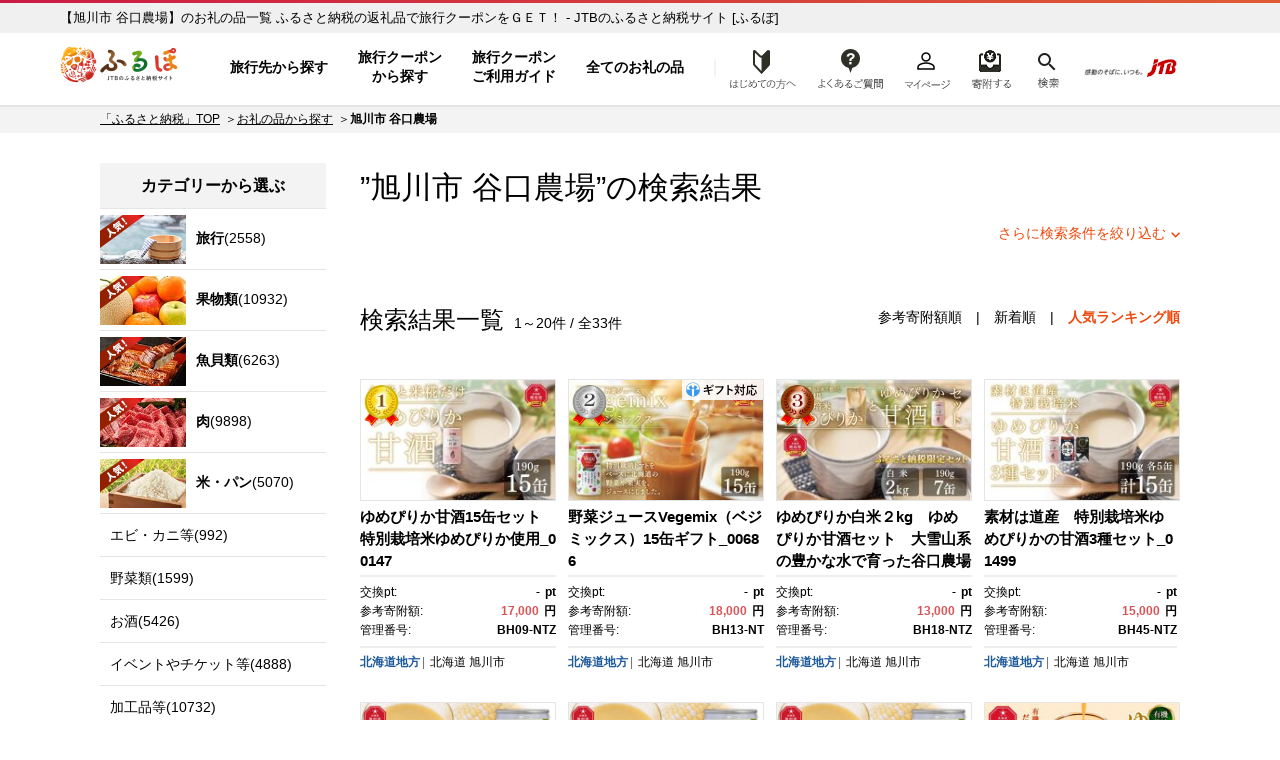

--- FILE ---
content_type: text/html; charset=UTF-8
request_url: https://furu-po.com/goods_list.php?events=search&lg=&category=&subcategory=&sub2category=&amount=&area=&pref=&sort=&id=&p=1&%E3%82%AD%E3%83%BC%E3%83%AF%E3%83%BC%E3%83%89=%E6%97%AD%E5%B7%9D%E5%B8%82%C2%A0%E8%B0%B7%E5%8F%A3%E8%BE%B2%E5%A0%B4
body_size: 19204
content:

<!DOCTYPE html>
<html lang="ja">
<head>
	<meta charset="UTF-8">

	<title>【旭川市 谷口農場】のお礼の品一覧 | JTBのふるさと納税サイト&nbsp;[ふるぽ]</title>
<meta name="description" content="【旭川市 谷口農場】のお礼の品一覧,ふるさと納税の返礼品でJTBの「旅行クーポン」や「旅行券」、ホテル旅館の「宿泊券」をGET！選べる旅先多数、北海道から沖縄まで、ふるさと納税で旅にでかけよう。">
<meta name="keywords" content="旭川市 谷口農場,ふるさと納税,ふるぽ">
	<meta http-equiv="Content-Type" content="text/html; charset=utf-8">
	<meta http-equiv="Content-Style-Type" content="text/css">
	<meta http-equiv="Content-Script-Type" content="text/javascript">
	<meta name="viewport" content="width=device-width,initial-scale=1.0,minimum-scale=1.0">

	<link rel="canonical" href="https://furu-po.com/goods_list.php?events=search&amp;lg=&amp;category=&amp;subcategory=&amp;sub2category=">
			<link rel="next" href="https://furu-po.com/goods_list.php?events=search&amp;lg=&amp;category=&amp;subcategory=&amp;sub2category=&amp;amount=&amp;area=&amp;pref=&amp;sort=&amp;id=&amp;p=2&amp;%E3%82%AD%E3%83%BC%E3%83%AF%E3%83%BC%E3%83%89=%E6%97%AD%E5%B7%9D%E5%B8%82%C2%A0%E8%B0%B7%E5%8F%A3%E8%BE%B2%E5%A0%B4">
	
	<!-- CSS in head Start -->
	
	<link rel="stylesheet" href="https://furu-po.com/css/cssreset-min.css">
	<link rel="stylesheet" href="https://furu-po.com/css/reset.css">
	<link rel="stylesheet" href="https://furu-po.com/css/style.css?2411140100">
	<link rel="stylesheet" href="https://furu-po.com/css/product.css?2008261730">
	<link rel="stylesheet" href="https://furu-po.com/css/slick.css">
	<link rel="stylesheet" href="https://furu-po.com/css/slick-theme.css">
	<link rel="stylesheet" href="https://furu-po.com/css/kendo.common.min.css">
	<link rel="stylesheet" href="https://furu-po.com/css/remodal.css">
	<link rel="stylesheet" href="https://furu-po.com/css/remodal-default-theme.css">
	<link rel="stylesheet" href="https://furu-po.com/css/meanmenu.css" media="all">
	<link rel="stylesheet" href="https://furu-po.com/css/modaal.min.css" media="all">
	<link rel="stylesheet" href="https://furu-po.com/css/new2021/common/common.css"/>

	<!-- favicon -->
    <link rel="shortcut icon" href="/favicon.ico"/>
    <link rel="apple-touch-icon" sizes="180x180" href="/apple-touch-icon.png"/>
	<!-- End favicon -->
	<!-- CSS in head End -->

	<!-- Script in head Start -->
	
<!-- Google Tag Manager -->
<script>(function(w,d,s,l,i){w[l]=w[l]||[];w[l].push({'gtm.start':
new Date().getTime(),event:'gtm.js'});var f=d.getElementsByTagName(s)[0],
j=d.createElement(s),dl=l!='dataLayer'?'&l='+l:'';j.async=true;j.src=
'https://www.googletagmanager.com/gtm.js?id='+i+dl;f.parentNode.insertBefore(j,f);
})(window,document,'script','dataLayer','GTM-PT96LD6');</script>
<!-- End Google Tag Manager -->

<script src="https://cdn-blocks.karte.io/f13eefcb8c2cca98d6a04d16f1d129a6/builder.js"></script>
	<!-- Script in head End -->

	<script type="application/ld+json">
	{"@context":"http://schema.org/","@type":"BreadcrumbList","itemListElement":[{"@type":"ListItem","position":1,"name":"JTBのふるさと納税サイト [ふるぽ]","item":"https://furu-po.com/"},{"@type":"ListItem","position":2,"name":"お礼の品から探す","item":"https://furu-po.com/goods_list.php?events=search"},{"@type":"ListItem","position":3,"name":"旭川市 谷口農場"}]}	</script>

	<!-- egg start -->
	<script type="text/javascript" src="https://furu-po.com/js/common.js"></script>

	<style type="text/css">
	<!--
	/* ページャー */
	.table_none span{ color:#721B29; border:1px solid #F2C7CE; padding:3px 6px; font-size:13px; line-height:16px; background-color:#F8E3E6; font-weight:bold;}

	.table_none a,
	.table_none a:link,
	.table_none a:visited{ color:#933131; border:1px #E48F9C solid; padding:3px 6px; font-size:13px; line-height:16px;}
	.table_none a:active,
	.table_none a:hover{  color:#fff; border:1px #E05151 solid; padding:3px 6px; font-size:13px; line-height:16px; background-color:#E05151;}

	.next_page a{border:1px #039936 solid; padding:6px 6px 0px 6px;}

	.td_next_page{ padding-left:26px;padding-left:12px!important; padding-right:12px!important;}
	.next_page a:link,
	.next_page a:visited{color:#aa0000!important;}
	.next_page a:active,#contents .next_page a:hover{color: #fff!important;}

	-->
	</style>
	<!-- egg end -->

	<style type="text/css">
	<!--
	.sidenavi .side_nav_bnr {
	display: inline-block;
	width: 226px;
	margin: 0 auto 20px auto;
}
.sidenavi .side_nav_bnr ul li {
	display: inline-block;
	width: 100%;
	height: auto;
	margin: 0 0 8px 0;
}
.sidenavi .side_nav_bnr ul li:last-of-type {
	margin: 0;
}
@media(max-width:1023px){
	.sidenavi .side_nav_bnr {
		width: 94%!important;
		margin: 0 3% 0 3%;
	}
	.sidenavi .side_nav_bnr ul li {
		display: inline-block;
		float: left;
		width: 46%;
		height: auto;
		margin: 0 1.8% 10px 1.8%;
	}
	.sidenavi .side_nav_bnr ul li:last-of-type {
		margin: 0 1.6% 10px 1.6%;
	}
	.sidenavi .side_nav_bnr ul li img {
		width: 100%;
		height: auto;
	}
}
@media screen and (min-width:640px) and ( max-width:1023px) {
	.sidenavi .side_nav_bnr ul li {
		width: 31%;
		margin: 0 1% 10px 1%;
	}
	.sidenavi .side_nav_bnr ul li:last-of-type {
		margin: 0 1% 10px 1%;
	}
}
#top-topics {
	margin: 30px auto;
	padding: 0;
}
#top-topics ul {
	display: inline-block;
	margin: 0 auto 15px auto;
width: 90%;
}
#top-topics ul li {
	font-size: 15px;
	display: inline-block;
	padding: 0 8px 0 0;
	vertical-align: middle;
	margin: 0 0 15px 0;
	color: #000;
	height: 30px;
	font-weight: bold;
}
#top-topics ul  a {
}
#top-topics ul li:hover {
	color: #f37f56;
}
@media(max-width:600px){
	#top-topics {
		width: 90%;
		margin: 0 auto;
		padding: 0;
		text-align: center;
	}
	#top-topics ul {
		width: 100%;
		margin: 0 0 10px 0;
	}
	#top-topics ul li {
	padding: 0;
	margin: 0 0.5% 5px 0.5%;
	}
}
.tooltip {
	position: relative;
	display: inline-block;
	cursor: pointer;
}
.tooltip .tooltiptext {
	position: absolute;
	z-index: 1;
	bottom: 50px;
	left: 8%;
	visibility: hidden;
	width: auto;
	white-space: nowrap;
	padding: 0.5em 0.8em;
	transition: opacity 1s;
	text-align: center;
	opacity: 0;
	color: #ffffff;
	font-weight: normal;
	font-size: 14px;
	line-height: 1.4;
	border-radius: 10px;
	background-color: #f56e00;
}
.tooltip .tooltiptext::after {
	position: absolute;
	top: 100%;
	left: 50%;
	margin-left: -5px;
	content: ' ';
	border: 8px solid transparent;
	border-top-color: #f56e00;
}
.tooltip:hover .tooltiptext {
	visibility: visible;
	opacity: 1;
}
@media(max-width:600px){
.tooltip:hover .tooltiptext {
	display: none;
}
}
.top-topics_search {
	display: inline-block;
	width: 100%;
	margin: 0 0 20px 0;
	background: #f8f8f8;
}
.top-topics_search .top-topics_search_inner {
	margin: 20px 10px;
	text-align: left;
}
.top-topics_search .top-topics_search_inner .top-head-search {
	display: inline-block;
	width: 100%;
	margin: 0 0 12px 0;
}
.top-topics_search .top-topics_search_inner .top-head-search h2 {
	float: left;
	font-size: 15px;
	font-weight: bold;
	margin-right: 20px;
	line-height: 36px;
}
.top-topics_search .top-topics_search_inner .top-head-search input[type="text"] {
	float: left;
	width: 500px;
	padding: 5px 10px 3px 10px;
	margin: 0 10px 0 0;
	background: #fff;
	border: 0;
	font-size: 17px;
	border: 1px #dcdcdc solid;
	box-shadow: 3px 3px 3px rgba(0, 0, 0, 0.3) inset;
}
.top-topics_search .top-topics_search_inner .top-head-search input.btn {
	float: left;
	margin: 0;
	width: 80px;
	font-size: 17px;
	padding: 4px 0;
	background: #89b746;
	border: 0;
	color: #ffffff;
	border-radius: 2px;
	-webkit-border-radius: 2px;
	-moz-border-radius: 2px;
	cursor: pointer;
	outline: none;
}
	-->
	</style>
	
</head>

<body>
<div id="wrapper">

	<!--  HEADER Start  -->
	<!-- Google Tag Manager (noscript) -->
<noscript><iframe src="https://www.googletagmanager.com/ns.html?id=GTM-PT96LD6"
				  height="0" width="0" style="display:none;visibility:hidden"></iframe></noscript>
<!-- End Google Tag Manager (noscript) -->

	<header class="header-global">
		<div class="inner-wrap">

			<!--  PC Header Start  -->
			<div class="head-pc">
				<p id="h1-Title">
					<a href="https://furu-po.com/">ふるぽ　JTBのふるさと納税サイト</a>
				</p>
									<p class="head_read">【旭川市 谷口農場】のお礼の品一覧  ふるさと納税の返礼品で旅行クーポンをＧＥＴ！ - JTBのふるさと納税サイト&nbsp;[ふるぽ]</p>
								<nav class="head-nav" style="display: none;">
					<ul class="head-nav-txt">
						<li class="nav01">
							<a href="https://furu-po.com/area">旅行先から探す</a>
						</li>
						<li class="nav02">
							<a href="https://furu-po.com/coupon">旅行クーポン<br>から探す</a>
						</li>
						<li class="nav04">
							<a href="https://furu-po.com/travel">旅行クーポン<br>ご利用ガイド</a>
						</li>
						<li class="nav03 btn-toggle"><a href="#">全てのお礼の品</a></li>
						<div class="toggle_box collapsible">
							<div class="item-list">
								<div class="mark"></div>
								<div class="hide_menu btn-close">閉じる</div>

								<div class="toggle-ttl border-bottom"><a href="https://furu-po.com/ranking.php">ランキング</a></div>
								<div class="toggle-ttl"><a href="https://furu-po.com/lg_list.php">地域から探す</a></div>
								<ul class="toggle-nav-lg">
									<li><a href="https://furu-po.com/lg_list/hokkaido">北海道</a></li>
									<li><a href="https://furu-po.com/lg_list/tohoku">東北</a></li>
									<li><a href="https://furu-po.com/lg_list/kanto">関東</a></li>
									<li><a href="https://furu-po.com/lg_list/chubu">中部</a></li>
									<li><a href="https://furu-po.com/lg_list/kinki">近畿</a></li>
									<li><a href="https://furu-po.com/lg_list/chugoku">中国</a></li>
									<li><a href="https://furu-po.com/lg_list/shikoku">四国</a></li>
									<li><a href="https://furu-po.com/lg_list/kyushu">九州</a></li>
									<li><a href="https://furu-po.com/lg_list/okinawa">沖縄</a></li>
								</ul>
								<div class="toggle-ttl"><p>カテゴリーから探す</p></div>

								<!--  お礼の品からさがす Start  -->
								<ul><li><a href="https://furu-po.com/goods_list/280"><img src="https://furu-po.com/s3img/category/280.jpg" alt="旅行" /><h3>旅行(2558)</h3></a></li>
<li><a href="https://furu-po.com/goods_list/7"><img src="https://furu-po.com/s3img/category/7.jpg" alt="果物類" /><h3>果物類(10932)</h3></a></li>
<li><a href="https://furu-po.com/goods_list/3"><img src="https://furu-po.com/s3img/category/3.jpg" alt="魚貝類" /><h3>魚貝類(6263)</h3></a></li>
<li><a href="https://furu-po.com/goods_list/2"><img src="https://furu-po.com/s3img/category/2.jpg" alt="肉" /><h3>肉(9898)</h3></a></li>
<li><a href="https://furu-po.com/goods_list/1"><img src="https://furu-po.com/s3img/category/1.jpg" alt="米・パン" /><h3>米・パン(5070)</h3></a></li>
<li><a href="https://furu-po.com/goods_list/5"><img src="https://furu-po.com/s3img/category/5.jpg" alt="エビ・カニ等" /><h3>エビ・カニ等(992)</h3></a></li>
<li><a href="https://furu-po.com/goods_list/6"><img src="https://furu-po.com/s3img/category/6.jpg" alt="野菜類" /><h3>野菜類(1599)</h3></a></li>
<li><a href="https://furu-po.com/goods_list/8"><img src="https://furu-po.com/s3img/category/8.jpg" alt="お酒" /><h3>お酒(5426)</h3></a></li>
<li><a href="https://furu-po.com/goods_list/10"><img src="https://furu-po.com/s3img/category/10.jpg" alt="イベントやチケット等" /><h3>イベントやチケット等(4888)</h3></a></li>
<li><a href="https://furu-po.com/goods_list/20"><img src="https://furu-po.com/s3img/category/20.jpg" alt="加工品等" /><h3>加工品等(10732)</h3></a></li>
<li><a href="https://furu-po.com/goods_list/31"><img src="https://furu-po.com/s3img/category/31.jpg" alt="飲料類" /><h3>飲料類(4495)</h3></a></li>
<li><a href="https://furu-po.com/goods_list/32"><img src="https://furu-po.com/s3img/category/32.jpg" alt="菓子" /><h3>菓子(5780)</h3></a></li>
<li><a href="https://furu-po.com/goods_list/33"><img src="https://furu-po.com/s3img/category/33.jpg" alt="麺類" /><h3>麺類(1676)</h3></a></li>
<li><a href="https://furu-po.com/goods_list/34"><img src="https://furu-po.com/s3img/category/34.jpg" alt="家具・装飾品" /><h3>家具・装飾品(13890)</h3></a></li>
<li><a href="https://furu-po.com/goods_list/35"><img src="https://furu-po.com/s3img/category/35.jpg" alt="美容" /><h3>美容(2276)</h3></a></li>
<li><a href="https://furu-po.com/goods_list/125"><img src="https://furu-po.com/s3img/category/125.jpg" alt="調味料・油" /><h3>調味料・油(2106)</h3></a></li>
<li><a href="https://furu-po.com/goods_list/136"><img src="https://furu-po.com/s3img/category/136.jpg" alt="雑貨・日用品" /><h3>雑貨・日用品(29532)</h3></a></li>
<li><a href="https://furu-po.com/goods_list/144"><img src="https://furu-po.com/s3img/category/144.jpg" alt="ファッション" /><h3>ファッション(13461)</h3></a></li>
<li><a href="https://furu-po.com/goods_list/152"><img src="https://furu-po.com/s3img/category/152.jpg" alt="感謝状等" /><h3>感謝状等(40)</h3></a></li>
<li><a href="https://furu-po.com/goods_list/166"><img src="https://furu-po.com/s3img/category/166.jpg" alt="地域のお礼の品" /><h3>地域のお礼の品(1550)</h3></a></li>
<li><a href="https://furu-po.com/goods_list/176"><img src="https://furu-po.com/s3img/category/176.jpg" alt="卵（鶏、烏骨鶏等）" /><h3>卵（鶏、烏骨鶏等）(207)</h3></a></li>
<li><a href="https://furu-po.com/goods_list/281"><img src="https://furu-po.com/s3img/category/281.jpg" alt="鍋セット" /><h3>鍋セット(850)</h3></a></li>
<li><a href="https://furu-po.com/goods_list/1150"><img src="https://furu-po.com/s3img/category/1150.jpg" alt="コロナ被害事業者支援" /><h3>コロナ被害事業者支援(36)</h3></a></li>
<li><a href="https://furu-po.com/goods_list/1223"><img src="https://furu-po.com/s3img/category/1223.jpg" alt="スポーツ・アウトドア" /><h3>スポーツ・アウトドア(4131)</h3></a></li>
<li><a href="https://furu-po.com/goods_list/135"><img src="https://furu-po.com/s3img/category/135.jpg" alt="民芸品・工芸品" /><h3>民芸品・工芸品(13295)</h3></a></li>
<li><a href="https://furu-po.com/goods_list/1200"><img src="https://furu-po.com/s3img/category/1200.jpg" alt="電化製品" /><h3>電化製品(2620)</h3></a></li>
<li><a href="https://furu-po.com/goods_list.php?events=search&キーワード=ギフト：ギフト対象商品&検索=検索"><img src="https://furu-po.com/s3img/category/gift_01.png" alt="ギフト商品" /><h3>ギフト対象商品(3523)</h3></a></li>
</ul>
								<!--  お礼の品からさがす Start  -->

							</div>
						</div>
						<li class="nav08 btn-toggle"><a href="https://furu-po.com/first01.php">はじめての方へ</a></li>
						<div class="toggle_box3 collapsible">
							<div class="item-list">
								<div class="mark"></div>
								<div class="hide_menu3 btn-close">閉じる</div>

								<!--  はじめての方へ Start  -->
								
	<ul>
		<li class="fnav01"><a href="https://furu-po.com/first01.php">ふるさと納税とは？</a></li>
		<li class="fnav02"><a href="https://furu-po.com/first02.php">便利なポイント制？</a></li>
		<li class="fnav03"><a href="https://furu-po.com/first03.php">ふるぽとは？</a></li>
		<li class="fnav04"><a href="https://furu-po.com/first04.php">ふるさと納税の流れ</a></li>
		<li class="fnav05"><a href="https://furu-po.com/first05.php">控除上限を計算する</a></li>
	</ul>

								<!--  はじめての方へ Start  -->

							</div>
						</div>
					</ul>
				</nav>

				<nav class="help">
					<ul>
						<li class="nav09"><a href="https://faq.furu-po.com/?site_domain=donor">よくあるご質問</a></li>
						<li class="nav05"><a href="https://furu-po.com/mypage/">マイページ</a></li>
						<li class="nav06 nav-cart"><a href="https://furu-po.com/cart.php">寄附するリスト</a></li>
						<li class="nav07 btn-toggle"><a href="https://furu-po.com/save_search_keyword.php">検索</a></li>
						<div class="toggle_box2 collapsible">
							<div class="mark"></div>
							<div class="hide_menu2 btn-close">×</div>
							<form action="https://furu-po.com/save_search_keyword.php" name="form_events_header" method="GET">
								<strong>探したいお礼の品は何ですか？</strong>
								<input name="events" type="hidden" value="search">
								<input type="text" name="キーワード" placeholder="キーワード入力"/>
								<input type="submit" name="検索" value="検索" class="btn" />
							</form>
						</div>
					</ul>
					<a href="https://www.jtb.co.jp/" target="_blank" rel="noopener noreferrer"><img src="https://furu-po.com/img/jtb_logo_190927.png" alt="感動のそばに、いつも。JTB" /></a>
				</nav>
			</div><!--  PC Header End  -->

			<!--  SP Header Start  -->
			<div class="head-sp">
				<p id="h1-Title">
					<a href="https://furu-po.com/">ふるぽ　JTBのふるさと納税サイト</a>
				</p>
									<p class="head_read">【旭川市 谷口農場】のお礼の品一覧  ふるさと納税の返礼品で旅行クーポンをＧＥＴ！ - JTBのふるさと納税サイト&nbsp;[ふるぽ]</p>
								<nav class="help">
					<ul>
						<li class="nav08"><a href="https://furu-po.com/first01.php">はじめての方へ</a></li>
						<li class="nav09"><a href="https://faq.furu-po.com/?site_domain=donor">よくあるご質問</a></li>
						<li class="nav05"><a href="https://furu-po.com/mypage/">マイページ</a></li>
						<li class="nav06 nav-cart"><a href="https://furu-po.com/cart.php">寄附する</a></li>
					</ul>
				</nav>
				<div class="jtb-logo"><a href="https://www.jtb.co.jp/" target="_blank" rel="noopener noreferrer"><img src="https://furu-po.com/img/jtb_logo_sp.png" alt="感動のそばに、いつも。JTB" /></a></div>
				<div class="sp-head-nav">
					<div class="head-search">
						<form action="https://furu-po.com/save_search_keyword.php" name="form_events_header" method="GET">
							<input name="events" type="hidden" value="search">
							<input type="text" name="キーワード" placeholder="キーワード入力"/>
							<input type="image" src="https://furu-po.com/img/new2021/common/icon_search.png" alt="検索" class="btn">
						</form>
					</div>

					<nav class="head-nav-sp">
					<ul>
						<li class="nav01">
							<a href="https://furu-po.com/area">旅行先から探す</a>
						</li>
						<li class="nav02">
							<a href="https://furu-po.com/coupon">旅行クーポン<br>から探す</a>
						</li>
						<li class="nav04">
							<a href="https://furu-po.com/travel">旅行クーポン<br>ご利用ガイド</a>
						</li>
						<li class="nav03 btn-toggle"><a href="#">全ての<br>お礼の品</a></li>

						<div class="toggle_box collapsible">
							<div class="item-list">
								<div class="hide_menu btn-close"></div>

								<p class="nav-ttl">全てのお礼の品</p>
								<div class="toggle-ttl"><a href="https://furu-po.com/ranking.php">ランキング</a></div>
								<div class="toggle-ttl accordion-trigger border-top"><p>地域から探す</p></div>
									<ul class="accordion-cont">
									<li><a href="https://furu-po.com/lg_list.php">地域から探すTOP</a></li>
										<li><a href="https://furu-po.com/lg_list/hokkaido">北海道</a></li>
										<li><a href="https://furu-po.com/lg_list/tohoku">東北</a></li>
										<li><a href="https://furu-po.com/lg_list/kanto">関東</a></li>
										<li><a href="https://furu-po.com/lg_list/chubu">中部</a></li>
										<li><a href="https://furu-po.com/lg_list/kinki">近畿</a></li>
										<li><a href="https://furu-po.com/lg_list/chugoku">中国</a></li>
										<li><a href="https://furu-po.com/lg_list/shikoku">四国</a></li>
										<li><a href="https://furu-po.com/lg_list/kyushu">九州</a></li>
										<li><a href="https://furu-po.com/lg_list/okinawa">沖縄</a></li>
									</ul>
									<div class="toggle-ttl border-top accordion-trigger"><p>カテゴリーから探す</p></div>

									<!--  お礼の品からさがす Start  -->
									<ul class="accordion-cont"><li><a href="https://furu-po.com/goods_list/280">旅行(2558)</a></li>
<li><a href="https://furu-po.com/goods_list/7">果物類(10932)</a></li>
<li><a href="https://furu-po.com/goods_list/3">魚貝類(6263)</a></li>
<li><a href="https://furu-po.com/goods_list/2">肉(9898)</a></li>
<li><a href="https://furu-po.com/goods_list/1">米・パン(5070)</a></li>
<li><a href="https://furu-po.com/goods_list/5">エビ・カニ等(992)</a></li>
<li><a href="https://furu-po.com/goods_list/6">野菜類(1599)</a></li>
<li><a href="https://furu-po.com/goods_list/8">お酒(5426)</a></li>
<li><a href="https://furu-po.com/goods_list/10">イベントやチケット等(4888)</a></li>
<li><a href="https://furu-po.com/goods_list/20">加工品等(10732)</a></li>
<li><a href="https://furu-po.com/goods_list/31">飲料類(4495)</a></li>
<li><a href="https://furu-po.com/goods_list/32">菓子(5780)</a></li>
<li><a href="https://furu-po.com/goods_list/33">麺類(1676)</a></li>
<li><a href="https://furu-po.com/goods_list/34">家具・装飾品(13890)</a></li>
<li><a href="https://furu-po.com/goods_list/35">美容(2276)</a></li>
<li><a href="https://furu-po.com/goods_list/125">調味料・油(2106)</a></li>
<li><a href="https://furu-po.com/goods_list/136">雑貨・日用品(29532)</a></li>
<li><a href="https://furu-po.com/goods_list/144">ファッション(13461)</a></li>
<li><a href="https://furu-po.com/goods_list/152">感謝状等(40)</a></li>
<li><a href="https://furu-po.com/goods_list/166">地域のお礼の品(1550)</a></li>
<li><a href="https://furu-po.com/goods_list/176">卵（鶏、烏骨鶏等）(207)</a></li>
<li><a href="https://furu-po.com/goods_list/281">鍋セット(850)</a></li>
<li><a href="https://furu-po.com/goods_list/1150">コロナ被害事業者支援(36)</a></li>
<li><a href="https://furu-po.com/goods_list/1223">スポーツ・アウトドア(4131)</a></li>
<li><a href="https://furu-po.com/goods_list/135">民芸品・工芸品(13295)</a></li>
<li><a href="https://furu-po.com/goods_list/1200">電化製品(2620)</a></li>
<li><a href="https://furu-po.com/goods_list.php?events=search&キーワード=ギフト：ギフト対象商品&検索=検索">ギフト対象商品(3523)</a></li>
</ul>
									<!--  お礼の品からさがす Start  -->
							</div>
						</div>
					</ul>
				</nav>
				</div>
			</div><!--  SP Header End  -->

		</div>
	</header>


	
	<!--  HEADER End  -->

<form name="form_events" id="form_events" action="/goods_list.php" method="GET"  enctype="multipart/form-data" >
<input name="events" type="hidden" value="search">
<input name="lg" type="hidden" value="">
<input name="category" type="hidden" value="">
<input name="subcategory" type="hidden" value="">
<input name="sub2category" type="hidden" value="">
<input name="amount" type="hidden" value="">
<input name="area" type="hidden" value="">
<input name="pref" type="hidden" value="">
<input name="sort" type="hidden" value="">
<input name="id" type="hidden">
<input name="p" type="hidden" value="">
<input name="キーワード" type="hidden" value="旭川市&nbsp;谷口農場">


	<!-- MainContent Start 2Column -->
	<section class="column">

		<div class="topic-path"><ul class="breadcrumb"><li><a href="https://furu-po.com/">「ふるさと納税」TOP</a></li><li><a href="https://furu-po.com/goods_list.php?events=search">お礼の品から探す</a></li><li class="current"><strong>旭川市&nbsp;谷口農場</strong></li></ul></div>
		<div class="two-column">

			<!-- MainContent Start -->
			<div class="maincontent">

				<!-- Search -->
				<div class="search">

					<div class="search-result">

						<h1>”旭川市&nbsp;谷口農場”の検索結果</h1>
						
						<div class="refine"><a href="#" data-remodal-target="modal">さらに検索条件を絞り込む</a></div>

						<!-- SubCategory Menu Start -->
												<!-- SubCategory Menu end -->

						<div class="sub-category">
							<div class="condition">
															</div>
						</div>
					</div>

					<div class="remodal" data-remodal-id="modal">
						<a data-remodal-action="close" class="remodal-close"></a>
						<div class="popup">
							<div class="popup_head">
								<h2>検索条件を変更する</h2>
								<p>今指定している検索条件に加えて、さらにあなたのお好きな条件で絞り込むことができます</p>
							</div>
							<div class="popup_body" >

								
								<h3>寄附金額</h3>
								<ul id="condition_amount">
									<li id="amount_9999"><a href="javascript:void(0)" onClick="return false;">～9,999円</a></li>
									<li id="amount_19999"><a href="javascript:void(0)" onClick="return false;">～19,999円</a></li>
									<li id="amount_20000-49999"><a href="javascript:void(0)" onClick="return false;">20,000円～49,999円</a></li>
									<li id="amount_50000"><a href="javascript:void(0)" onClick="return false;">50,000円～</a></li>
									<li id="amount_100000"><a href="javascript:void(0)" onClick="return false;">100,000円～</a></li>
									<li id="amount_200000"><a href="javascript:void(0)" onClick="return false;">200,000円～</a></li>
									<li id="amount_500000"><a href="javascript:void(0)" onClick="return false;">500,000円～</a></li>
									<li id="amount_1000000"><a href="javascript:void(0)" onClick="return false;">1,000,000円～</a></li>
								</ul>

								
																<h3>都道府県</h3>
								<ul id="condition_area">
									<li id="area_1"><a href="javascript:void(0)" onClick="return false;">北海道地方</a></li>
									<li id="pref_北海道"><a href="javascript:void(0)" onClick="return false;">北海道</a></li>
									<li id="area_2" class="clear"><a href="javascript:void(0)" onClick="return false;">東北地方</a></li>
									<li id="pref_青森県"><a href="javascript:void(0)" onClick="return false;">青森県</a></li>
									<li id="pref_岩手県"><a href="javascript:void(0)" onClick="return false;">岩手県</a></li>
									<li id="pref_宮城県"><a href="javascript:void(0)" onClick="return false;">宮城県</a></li>
									<li id="pref_秋田県"><a href="javascript:void(0)" onClick="return false;">秋田県</a></li>
									<li id="pref_山形県"><a href="javascript:void(0)" onClick="return false;">山形県</a></li>
									<li id="pref_福島県"><a href="javascript:void(0)" onClick="return false;">福島県</a></li>
									<li id="area_3" class="clear"><a href="javascript:void(0)" onClick="return false;">関東地方</a></li>
									<li id="pref_茨城県"><a href="javascript:void(0)" onClick="return false;">茨城県</a></li>
									<li id="pref_栃木県"><a href="javascript:void(0)" onClick="return false;">栃木県</a></li>
									<li id="pref_群馬県"><a href="javascript:void(0)" onClick="return false;">群馬県</a></li>
									<li id="pref_埼玉県"><a href="javascript:void(0)" onClick="return false;">埼玉県</a></li>
									<li id="pref_千葉県"><a href="javascript:void(0)" onClick="return false;">千葉県</a></li>
									<li id="pref_東京都"><a href="javascript:void(0)" onClick="return false;">東京都</a></li>
									<li id="pref_神奈川県"><a href="javascript:void(0)" onClick="return false;">神奈川県</a></li>
									<li id="area_4" class="clear"><a href="javascript:void(0)" onClick="return false;">中部地方</a></li>
									<li id="pref_新潟県"><a href="javascript:void(0)" onClick="return false;">新潟県</a></li>
									<li id="pref_富山県"><a href="javascript:void(0)" onClick="return false;">富山県</a></li>
									<li id="pref_石川県"><a href="javascript:void(0)" onClick="return false;">石川県</a></li>
									<li id="pref_福井県"><a href="javascript:void(0)" onClick="return false;">福井県</a></li>
									<li id="pref_山梨県"><a href="javascript:void(0)" onClick="return false;">山梨県</a></li>
									<li id="pref_長野県"><a href="javascript:void(0)" onClick="return false;">長野県</a></li>
									<li id="pref_岐阜県"><a href="javascript:void(0)" onClick="return false;">岐阜県</a></li>
									<li id="pref_静岡県"><a href="javascript:void(0)" onClick="return false;">静岡県</a></li>
									<li id="pref_愛知県"><a href="javascript:void(0)" onClick="return false;">愛知県</a></li>
									<li id="area_5" class="clear"><a href="javascript:void(0)" onClick="return false;">近畿地方</a></li>
									<li id="pref_三重県"><a href="javascript:void(0)" onClick="return false;">三重県</a></li>
									<li id="pref_滋賀県"><a href="javascript:void(0)" onClick="return false;">滋賀県</a></li>
									<li id="pref_京都府"><a href="javascript:void(0)" onClick="return false;">京都府</a></li>
									<li id="pref_大阪府"><a href="javascript:void(0)" onClick="return false;">大阪府</a></li>
									<li id="pref_兵庫県"><a href="javascript:void(0)" onClick="return false;">兵庫県</a></li>
									<li id="pref_奈良県"><a href="javascript:void(0)" onClick="return false;">奈良県</a></li>
									<li id="pref_和歌山県"><a href="javascript:void(0)" onClick="return false;">和歌山県</a></li>
									<li id="area_6" class="clear"><a href="javascript:void(0)" onClick="return false;">中国地方</a></li>
									<li id="pref_鳥取県"><a href="javascript:void(0)" onClick="return false;">鳥取県</a></li>
									<li id="pref_島根県"><a href="javascript:void(0)" onClick="return false;">島根県</a></li>
									<li id="pref_岡山県"><a href="javascript:void(0)" onClick="return false;">岡山県</a></li>
									<li id="pref_広島県"><a href="javascript:void(0)" onClick="return false;">広島県</a></li>
									<li id="pref_山口県"><a href="javascript:void(0)" onClick="return false;">山口県</a></li>
									<li id="area_7" class="clear"><a href="javascript:void(0)" onClick="return false;">四国地方</a></li>
									<li id="pref_徳島県"><a href="javascript:void(0)" onClick="return false;">徳島県</a></li>
									<li id="pref_香川県"><a href="javascript:void(0)" onClick="return false;">香川県</a></li>
									<li id="pref_愛媛県"><a href="javascript:void(0)" onClick="return false;">愛媛県</a></li>
									<li id="pref_高知県"><a href="javascript:void(0)" onClick="return false;">高知県</a></li>
									<li id="area_8" class="clear"><a href="javascript:void(0)" onClick="return false;">九州地方</a></li>
									<li id="pref_福岡県"><a href="javascript:void(0)" onClick="return false;">福岡県</a></li>
									<li id="pref_佐賀県"><a href="javascript:void(0)" onClick="return false;">佐賀県</a></li>
									<li id="pref_長崎県"><a href="javascript:void(0)" onClick="return false;">長崎県</a></li>
									<li id="pref_熊本県"><a href="javascript:void(0)" onClick="return false;">熊本県</a></li>
									<li id="pref_大分県"><a href="javascript:void(0)" onClick="return false;">大分県</a></li>
									<li id="pref_宮崎県"><a href="javascript:void(0)" onClick="return false;">宮崎県</a></li>
									<li id="pref_鹿児島県" class="clear"><a href="javascript:void(0)" onClick="return false;">鹿児島県</a></li>
									<li id="area_9" class="clear"><a href="javascript:void(0)" onClick="return false;">沖縄地方</a></li>
									<li id="pref_沖縄県"><a href="javascript:void(0)" onClick="return false;">沖縄県</a></li>
								</ul>
								
							</div>
							<div class="popup_foot">
							<a href="#" name="do_search">この条件で検索する</a>
							</div>
						</div>
					</div>

					<!-- ジャンプボタン Start -->
									<!--<div id="top-topics">
					<ul>
						<a href="/goods_recommend_list.php" target="_blank"><li class="topics_osusume">
							<div class="tooltip">
							<picture>
								<source media="(max-width:600px)" srcset="/s3img/keyword/topics_osusume_sp.png">
								<img src="/s3img/keyword/topics_osusume.png" alt="スタッフおすすめ">
							</picture>
							<span class="tooltiptext">今週の特集はこちら<br>
							～趣味を楽しもう。～</span>
							</div>
						</li></a>
						<a href="/today_pick_up_list.php" target="_blank"><li class="topics_pickup">
							<picture>
								<source media="(max-width:600px)" srcset="/s3img/keyword/topics_pickup_sp.png">
								<img src="/s3img/keyword/topics_pickup.png" alt="本日のピックアップ">
							</picture>
						</li></a>
						<a href="/small_quantity_goods_list.php" target="_blank"><li class="topics_close">
							<picture>
								<source media="(max-width:600px)" srcset="/s3img/keyword/topics_close_sp.png">
								<img src="/s3img/keyword/topics_close.png" alt="受付終了間近">
							</picture>
						</li></a>
					</ul>
				</div>--><!-- TOP TOPICS End -->					<!-- ジャンプボタン End -->

					<div class="search-list">
											<h2>検索結果一覧<span>1～20件&nbsp;/&nbsp;全33件</span></h2>
						<div class="sort">
													<a href="#" id="sort_kifugaku">参考寄附額順</a>　|　<a href="#" id="sort_new">新着順</a>　|　<span class="current" id="sort_popular">人気ランキング順</span>
												</div>

						<div class="itemlist">
							<div class="box">
								<div class="photo">
									<div class="rank rank01">1</div>									<a href="https://furu-po.com/goods_detail.php?id=534037" target="_blank" rel="noopener noreferrer"><img src="https://furu-po.com/s3img/thumb/goods_img/1/534037/20220730125222/4743044.thumb.jpg" alt="ゆめぴりか甘酒15缶セット　特別栽培米ゆめぴりか使用_00147" class="img" /></a>
								</div>
								<h3>
																											<a href="https://furu-po.com/goods_detail.php?id=534037" target="_blank" rel="noopener noreferrer">ゆめぴりか甘酒15缶セット　特別栽培米ゆめぴりか使用_00147</a></h3>
								<div class="item-info">
									<div class="pt">交換pt:
										<div class="right">-<span>pt</span></div>
									</div>
									<div class="price">参考寄附額:
										<div class="right">17,000<span>円</span></div>
									</div>
									<div class="id">管理番号:
										<div class="right">BH09-NTZ</div>
									</div>
								</div>
								<div class="icon hokkaido">
									<a class="icon hokkaido" href="https://furu-po.com/lg_list/hokkaido">北海道地方</a>
								</div>
								<div class="region">
																	<a href="https://furu-po.com/lg_list/hokkaido/hokkaido">北海道</a>&nbsp;<a href="https://furu-po.com/lg_list/hokkaido/hokkaido/012041">旭川市</a>
																</div>
							</div>

							<div class="box">
								<div class="photo">
									<div class="rank rank02">2</div>									<img src="https://furu-po.com/img/icon_gift.png" class="icon-gift" alt="ギフト対応" />
									<a href="https://furu-po.com/goods_detail.php?id=629612" target="_blank" rel="noopener noreferrer"><img src="https://furu-po.com/s3img/thumb/goods_img/1/629612/20220730125820/4743161.thumb.jpg" alt="野菜ジュースVegemix（ベジミックス）15缶ギフト_00686" class="img" /></a>
								</div>
								<h3>
																											<a href="https://furu-po.com/goods_detail.php?id=629612" target="_blank" rel="noopener noreferrer">野菜ジュースVegemix（ベジミックス）15缶ギフト_00686</a></h3>
								<div class="item-info">
									<div class="pt">交換pt:
										<div class="right">-<span>pt</span></div>
									</div>
									<div class="price">参考寄附額:
										<div class="right">18,000<span>円</span></div>
									</div>
									<div class="id">管理番号:
										<div class="right">BH13-NT</div>
									</div>
								</div>
								<div class="icon hokkaido">
									<a class="icon hokkaido" href="https://furu-po.com/lg_list/hokkaido">北海道地方</a>
								</div>
								<div class="region">
																	<a href="https://furu-po.com/lg_list/hokkaido/hokkaido">北海道</a>&nbsp;<a href="https://furu-po.com/lg_list/hokkaido/hokkaido/012041">旭川市</a>
																</div>
							</div>

							<div class="box">
								<div class="photo">
									<div class="rank rank03">3</div>									<a href="https://furu-po.com/goods_detail.php?id=739473" target="_blank" rel="noopener noreferrer"><img src="https://furu-po.com/s3img/thumb/goods_img/1/739473/20240422162119/12873255.thumb.jpg" alt="ゆめぴりか白米２kg　ゆめぴりか甘酒セット　大雪山系の豊かな水で育った谷口農場特別栽培米【&nbsp;白米&nbsp;精米&nbsp;ご飯&nbsp;ごはん&nbsp;米&nbsp;お米&nbsp;北海道産&nbsp;旬&nbsp;&nbsp;特A&nbsp;旭川市&nbsp;北海道&nbsp;】_00927" class="img" /></a>
								</div>
								<h3>
																											<a href="https://furu-po.com/goods_detail.php?id=739473" target="_blank" rel="noopener noreferrer">ゆめぴりか白米２kg　ゆめぴりか甘酒セット　大雪山系の豊かな水で育った谷口農場特別栽培米【&nbsp;白米&nbsp;精米&nbsp;ご飯&nbsp;ごはん&nbsp;米&nbsp;お米&nbsp;北海道産&nbsp;旬&nbsp;&nbsp;特A&nbsp;旭川市&nbsp;北海道&nbsp;】_00927</a></h3>
								<div class="item-info">
									<div class="pt">交換pt:
										<div class="right">-<span>pt</span></div>
									</div>
									<div class="price">参考寄附額:
										<div class="right">13,000<span>円</span></div>
									</div>
									<div class="id">管理番号:
										<div class="right">BH18-NTZ</div>
									</div>
								</div>
								<div class="icon hokkaido">
									<a class="icon hokkaido" href="https://furu-po.com/lg_list/hokkaido">北海道地方</a>
								</div>
								<div class="region">
																	<a href="https://furu-po.com/lg_list/hokkaido/hokkaido">北海道</a>&nbsp;<a href="https://furu-po.com/lg_list/hokkaido/hokkaido/012041">旭川市</a>
																</div>
							</div>

							<div class="box">
								<div class="photo">
																		<a href="https://furu-po.com/goods_detail.php?id=8298919" target="_blank" rel="noopener noreferrer"><img src="https://furu-po.com/s3img/thumb/goods_img/1/8298919/20240422162121/12873263.thumb.jpg" alt="素材は道産　特別栽培米ゆめぴりかの甘酒3種セット_01499" class="img" /></a>
								</div>
								<h3>
																											<a href="https://furu-po.com/goods_detail.php?id=8298919" target="_blank" rel="noopener noreferrer">素材は道産　特別栽培米ゆめぴりかの甘酒3種セット_01499</a></h3>
								<div class="item-info">
									<div class="pt">交換pt:
										<div class="right">-<span>pt</span></div>
									</div>
									<div class="price">参考寄附額:
										<div class="right">15,000<span>円</span></div>
									</div>
									<div class="id">管理番号:
										<div class="right">BH45-NTZ</div>
									</div>
								</div>
								<div class="icon hokkaido">
									<a class="icon hokkaido" href="https://furu-po.com/lg_list/hokkaido">北海道地方</a>
								</div>
								<div class="region">
																	<a href="https://furu-po.com/lg_list/hokkaido/hokkaido">北海道</a>&nbsp;<a href="https://furu-po.com/lg_list/hokkaido/hokkaido/012041">旭川市</a>
																</div>
							</div>

							<div class="box">
								<div class="photo">
																		<a href="https://furu-po.com/goods_detail.php?id=8913234" target="_blank" rel="noopener noreferrer"><img src="https://furu-po.com/s3img/thumb/goods_img/1/8913234/20251225163518/24085292.thumb.jpg" alt="豆乳仕立てのコーンスープ　10缶ギフト_01615" class="img" /></a>
								</div>
								<h3>
																											<a href="https://furu-po.com/goods_detail.php?id=8913234" target="_blank" rel="noopener noreferrer">豆乳仕立てのコーンスープ　10缶ギフト_01615</a></h3>
								<div class="item-info">
									<div class="pt">交換pt:
										<div class="right">-<span>pt</span></div>
									</div>
									<div class="price">参考寄附額:
										<div class="right">13,000<span>円</span></div>
									</div>
									<div class="id">管理番号:
										<div class="right">BH52-NTZ</div>
									</div>
								</div>
								<div class="icon hokkaido">
									<a class="icon hokkaido" href="https://furu-po.com/lg_list/hokkaido">北海道地方</a>
								</div>
								<div class="region">
																	<a href="https://furu-po.com/lg_list/hokkaido/hokkaido">北海道</a>&nbsp;<a href="https://furu-po.com/lg_list/hokkaido/hokkaido/012041">旭川市</a>
																</div>
							</div>

							<div class="box">
								<div class="photo">
																		<a href="https://furu-po.com/goods_detail.php?id=8913394" target="_blank" rel="noopener noreferrer"><img src="https://furu-po.com/s3img/thumb/goods_img/1/8913394/20251225163519/24085297.thumb.jpg" alt="豆乳仕立てのコーンスープ　15缶ギフト_01616" class="img" /></a>
								</div>
								<h3>
																											<a href="https://furu-po.com/goods_detail.php?id=8913394" target="_blank" rel="noopener noreferrer">豆乳仕立てのコーンスープ　15缶ギフト_01616</a></h3>
								<div class="item-info">
									<div class="pt">交換pt:
										<div class="right">-<span>pt</span></div>
									</div>
									<div class="price">参考寄附額:
										<div class="right">20,000<span>円</span></div>
									</div>
									<div class="id">管理番号:
										<div class="right">BH53-NTZ</div>
									</div>
								</div>
								<div class="icon hokkaido">
									<a class="icon hokkaido" href="https://furu-po.com/lg_list/hokkaido">北海道地方</a>
								</div>
								<div class="region">
																	<a href="https://furu-po.com/lg_list/hokkaido/hokkaido">北海道</a>&nbsp;<a href="https://furu-po.com/lg_list/hokkaido/hokkaido/012041">旭川市</a>
																</div>
							</div>

							<div class="box">
								<div class="photo">
																		<a href="https://furu-po.com/goods_detail.php?id=8913454" target="_blank" rel="noopener noreferrer"><img src="https://furu-po.com/s3img/thumb/goods_img/1/8913454/20251225163520/24085301.thumb.jpg" alt="豆乳仕立てのコーンスープ&nbsp;20缶ギフト_01617" class="img" /></a>
								</div>
								<h3>
																											<a href="https://furu-po.com/goods_detail.php?id=8913454" target="_blank" rel="noopener noreferrer">豆乳仕立てのコーンスープ&nbsp;20缶ギフト_01617</a></h3>
								<div class="item-info">
									<div class="pt">交換pt:
										<div class="right">-<span>pt</span></div>
									</div>
									<div class="price">参考寄附額:
										<div class="right">25,000<span>円</span></div>
									</div>
									<div class="id">管理番号:
										<div class="right">BH54-NTZ</div>
									</div>
								</div>
								<div class="icon hokkaido">
									<a class="icon hokkaido" href="https://furu-po.com/lg_list/hokkaido">北海道地方</a>
								</div>
								<div class="region">
																	<a href="https://furu-po.com/lg_list/hokkaido/hokkaido">北海道</a>&nbsp;<a href="https://furu-po.com/lg_list/hokkaido/hokkaido/012041">旭川市</a>
																</div>
							</div>

							<div class="box">
								<div class="photo">
																		<a href="https://furu-po.com/goods_detail.php?id=16282185" target="_blank" rel="noopener noreferrer"><img src="https://furu-po.com/s3img/thumb/goods_img/1/16282185/20260109202254/24213524.thumb.jpg" alt="【2026年8月より発送開始】有機栽培トマトジュース『ゆうきくん』&nbsp;190g×10缶_03643" class="img" /></a>
								</div>
								<h3>
																											<a href="https://furu-po.com/goods_detail.php?id=16282185" target="_blank" rel="noopener noreferrer">【2026年8月より発送開始】有機栽培トマトジュース『ゆうきくん』&nbsp;190g×10缶_03643</a></h3>
								<div class="item-info">
									<div class="pt">交換pt:
										<div class="right">-<span>pt</span></div>
									</div>
									<div class="price">参考寄附額:
										<div class="right">11,000<span>円</span></div>
									</div>
									<div class="id">管理番号:
										<div class="right">BH61-NTZ</div>
									</div>
								</div>
								<div class="icon hokkaido">
									<a class="icon hokkaido" href="https://furu-po.com/lg_list/hokkaido">北海道地方</a>
								</div>
								<div class="region">
																	<a href="https://furu-po.com/lg_list/hokkaido/hokkaido">北海道</a>&nbsp;<a href="https://furu-po.com/lg_list/hokkaido/hokkaido/012041">旭川市</a>
																</div>
							</div>

							<div class="box">
								<div class="photo">
																		<a href="https://furu-po.com/goods_detail.php?id=16282213" target="_blank" rel="noopener noreferrer"><img src="https://furu-po.com/s3img/thumb/goods_img/1/16282213/20240422162127/12873282.thumb.jpg" alt="ゆめぴりか甘酒10缶セット　特別栽培米ゆめぴりか使用_03644" class="img" /></a>
								</div>
								<h3>
																											<a href="https://furu-po.com/goods_detail.php?id=16282213" target="_blank" rel="noopener noreferrer">ゆめぴりか甘酒10缶セット　特別栽培米ゆめぴりか使用_03644</a></h3>
								<div class="item-info">
									<div class="pt">交換pt:
										<div class="right">-<span>pt</span></div>
									</div>
									<div class="price">参考寄附額:
										<div class="right">11,000<span>円</span></div>
									</div>
									<div class="id">管理番号:
										<div class="right">BH62-NTZ</div>
									</div>
								</div>
								<div class="icon hokkaido">
									<a class="icon hokkaido" href="https://furu-po.com/lg_list/hokkaido">北海道地方</a>
								</div>
								<div class="region">
																	<a href="https://furu-po.com/lg_list/hokkaido/hokkaido">北海道</a>&nbsp;<a href="https://furu-po.com/lg_list/hokkaido/hokkaido/012041">旭川市</a>
																</div>
							</div>

							<div class="box">
								<div class="photo">
																		<img src="https://furu-po.com/img/icon_gift.png" class="icon-gift" alt="ギフト対応" />
									<a href="https://furu-po.com/goods_detail.php?id=16282241" target="_blank" rel="noopener noreferrer"><img src="https://furu-po.com/s3img/thumb/goods_img/1/16282241/20240422162128/12873287.thumb.jpg" alt="野菜ジュースVegemix（ベジミックス）10缶ギフト_03645" class="img" /></a>
								</div>
								<h3>
																											<a href="https://furu-po.com/goods_detail.php?id=16282241" target="_blank" rel="noopener noreferrer">野菜ジュースVegemix（ベジミックス）10缶ギフト_03645</a></h3>
								<div class="item-info">
									<div class="pt">交換pt:
										<div class="right">-<span>pt</span></div>
									</div>
									<div class="price">参考寄附額:
										<div class="right">10,000<span>円</span></div>
									</div>
									<div class="id">管理番号:
										<div class="right">BH63-NTZ</div>
									</div>
								</div>
								<div class="icon hokkaido">
									<a class="icon hokkaido" href="https://furu-po.com/lg_list/hokkaido">北海道地方</a>
								</div>
								<div class="region">
																	<a href="https://furu-po.com/lg_list/hokkaido/hokkaido">北海道</a>&nbsp;<a href="https://furu-po.com/lg_list/hokkaido/hokkaido/012041">旭川市</a>
																</div>
							</div>

							<div class="box">
								<div class="photo">
																		<a href="https://furu-po.com/goods_detail.php?id=16464917" target="_blank" rel="noopener noreferrer"><img src="https://furu-po.com/s3img/thumb/goods_img/1/16464917/20240117155831/11134380.thumb.jpg" alt="CRAFT&nbsp;ぶどう　糀あまざけ　20缶_02891" class="img" /></a>
								</div>
								<h3>
																											<a href="https://furu-po.com/goods_detail.php?id=16464917" target="_blank" rel="noopener noreferrer">CRAFT&nbsp;ぶどう　糀あまざけ　20缶_02891</a></h3>
								<div class="item-info">
									<div class="pt">交換pt:
										<div class="right">-<span>pt</span></div>
									</div>
									<div class="price">参考寄附額:
										<div class="right">22,000<span>円</span></div>
									</div>
									<div class="id">管理番号:
										<div class="right">BH65-NTZ</div>
									</div>
								</div>
								<div class="icon hokkaido">
									<a class="icon hokkaido" href="https://furu-po.com/lg_list/hokkaido">北海道地方</a>
								</div>
								<div class="region">
																	<a href="https://furu-po.com/lg_list/hokkaido/hokkaido">北海道</a>&nbsp;<a href="https://furu-po.com/lg_list/hokkaido/hokkaido/012041">旭川市</a>
																</div>
							</div>

							<div class="box">
								<div class="photo">
																		<a href="https://furu-po.com/goods_detail.php?id=16464945" target="_blank" rel="noopener noreferrer"><img src="https://furu-po.com/s3img/thumb/goods_img/1/16464945/20240117155832/11134384.thumb.jpg" alt="CRAFT&nbsp;きたほなみ　糀あまざけ　15缶_03365" class="img" /></a>
								</div>
								<h3>
																											<a href="https://furu-po.com/goods_detail.php?id=16464945" target="_blank" rel="noopener noreferrer">CRAFT&nbsp;きたほなみ　糀あまざけ　15缶_03365</a></h3>
								<div class="item-info">
									<div class="pt">交換pt:
										<div class="right">-<span>pt</span></div>
									</div>
									<div class="price">参考寄附額:
										<div class="right">17,000<span>円</span></div>
									</div>
									<div class="id">管理番号:
										<div class="right">BH66-NTZ</div>
									</div>
								</div>
								<div class="icon hokkaido">
									<a class="icon hokkaido" href="https://furu-po.com/lg_list/hokkaido">北海道地方</a>
								</div>
								<div class="region">
																	<a href="https://furu-po.com/lg_list/hokkaido/hokkaido">北海道</a>&nbsp;<a href="https://furu-po.com/lg_list/hokkaido/hokkaido/012041">旭川市</a>
																</div>
							</div>

							<div class="box">
								<div class="photo">
																		<a href="https://furu-po.com/goods_detail.php?id=16464973" target="_blank" rel="noopener noreferrer"><img src="https://furu-po.com/s3img/thumb/goods_img/1/16464973/20240117155834/11134388.thumb.jpg" alt="CRAFT&nbsp;きたほなみ　糀あまざけ　20缶_03366" class="img" /></a>
								</div>
								<h3>
																											<a href="https://furu-po.com/goods_detail.php?id=16464973" target="_blank" rel="noopener noreferrer">CRAFT&nbsp;きたほなみ　糀あまざけ　20缶_03366</a></h3>
								<div class="item-info">
									<div class="pt">交換pt:
										<div class="right">-<span>pt</span></div>
									</div>
									<div class="price">参考寄附額:
										<div class="right">22,000<span>円</span></div>
									</div>
									<div class="id">管理番号:
										<div class="right">BH67-NTZ</div>
									</div>
								</div>
								<div class="icon hokkaido">
									<a class="icon hokkaido" href="https://furu-po.com/lg_list/hokkaido">北海道地方</a>
								</div>
								<div class="region">
																	<a href="https://furu-po.com/lg_list/hokkaido/hokkaido">北海道</a>&nbsp;<a href="https://furu-po.com/lg_list/hokkaido/hokkaido/012041">旭川市</a>
																</div>
							</div>

							<div class="box">
								<div class="photo">
																		<a href="https://furu-po.com/goods_detail.php?id=16465001" target="_blank" rel="noopener noreferrer"><img src="https://furu-po.com/s3img/thumb/goods_img/1/16465001/20240116144257/11119261.thumb.jpg" alt="CRAFT糀あまざけ3種　いちご甘酒・ぶどう甘酒・こむぎ甘酒_03363" class="img" /></a>
								</div>
								<h3>
																											<a href="https://furu-po.com/goods_detail.php?id=16465001" target="_blank" rel="noopener noreferrer">CRAFT糀あまざけ3種　いちご甘酒・ぶどう甘酒・こむぎ甘酒_03363</a></h3>
								<div class="item-info">
									<div class="pt">交換pt:
										<div class="right">-<span>pt</span></div>
									</div>
									<div class="price">参考寄附額:
										<div class="right">16,000<span>円</span></div>
									</div>
									<div class="id">管理番号:
										<div class="right">BH68-NTZ</div>
									</div>
								</div>
								<div class="icon hokkaido">
									<a class="icon hokkaido" href="https://furu-po.com/lg_list/hokkaido">北海道地方</a>
								</div>
								<div class="region">
																	<a href="https://furu-po.com/lg_list/hokkaido/hokkaido">北海道</a>&nbsp;<a href="https://furu-po.com/lg_list/hokkaido/hokkaido/012041">旭川市</a>
																</div>
							</div>

							<div class="box">
								<div class="photo">
																		<a href="https://furu-po.com/goods_detail.php?id=16465057" target="_blank" rel="noopener noreferrer"><img src="https://furu-po.com/s3img/thumb/goods_img/1/16465057/20240422162130/12873292.thumb.jpg" alt="CRAFT&nbsp;旭川いちご　糀あまざけ　10缶_02886" class="img" /></a>
								</div>
								<h3>
																											<a href="https://furu-po.com/goods_detail.php?id=16465057" target="_blank" rel="noopener noreferrer">CRAFT&nbsp;旭川いちご　糀あまざけ　10缶_02886</a></h3>
								<div class="item-info">
									<div class="pt">交換pt:
										<div class="right">-<span>pt</span></div>
									</div>
									<div class="price">参考寄附額:
										<div class="right">12,000<span>円</span></div>
									</div>
									<div class="id">管理番号:
										<div class="right">BH70-NTZ</div>
									</div>
								</div>
								<div class="icon hokkaido">
									<a class="icon hokkaido" href="https://furu-po.com/lg_list/hokkaido">北海道地方</a>
								</div>
								<div class="region">
																	<a href="https://furu-po.com/lg_list/hokkaido/hokkaido">北海道</a>&nbsp;<a href="https://furu-po.com/lg_list/hokkaido/hokkaido/012041">旭川市</a>
																</div>
							</div>

							<div class="box">
								<div class="photo">
																		<a href="https://furu-po.com/goods_detail.php?id=16465085" target="_blank" rel="noopener noreferrer"><img src="https://furu-po.com/s3img/thumb/goods_img/1/16465085/20240116144313/11119432.thumb.jpg" alt="CRAFT&nbsp;旭川いちご　糀あまざけ　15缶_02887" class="img" /></a>
								</div>
								<h3>
																											<a href="https://furu-po.com/goods_detail.php?id=16465085" target="_blank" rel="noopener noreferrer">CRAFT&nbsp;旭川いちご　糀あまざけ　15缶_02887</a></h3>
								<div class="item-info">
									<div class="pt">交換pt:
										<div class="right">-<span>pt</span></div>
									</div>
									<div class="price">参考寄附額:
										<div class="right">17,000<span>円</span></div>
									</div>
									<div class="id">管理番号:
										<div class="right">BH71-NTZ</div>
									</div>
								</div>
								<div class="icon hokkaido">
									<a class="icon hokkaido" href="https://furu-po.com/lg_list/hokkaido">北海道地方</a>
								</div>
								<div class="region">
																	<a href="https://furu-po.com/lg_list/hokkaido/hokkaido">北海道</a>&nbsp;<a href="https://furu-po.com/lg_list/hokkaido/hokkaido/012041">旭川市</a>
																</div>
							</div>

							<div class="box">
								<div class="photo">
																		<a href="https://furu-po.com/goods_detail.php?id=16465113" target="_blank" rel="noopener noreferrer"><img src="https://furu-po.com/s3img/thumb/goods_img/1/16465113/20240116144318/11119465.thumb.jpg" alt="CRAFT&nbsp;旭川いちご　糀あまざけ　20缶_02888" class="img" /></a>
								</div>
								<h3>
																											<a href="https://furu-po.com/goods_detail.php?id=16465113" target="_blank" rel="noopener noreferrer">CRAFT&nbsp;旭川いちご　糀あまざけ　20缶_02888</a></h3>
								<div class="item-info">
									<div class="pt">交換pt:
										<div class="right">-<span>pt</span></div>
									</div>
									<div class="price">参考寄附額:
										<div class="right">22,000<span>円</span></div>
									</div>
									<div class="id">管理番号:
										<div class="right">BH72-NTZ</div>
									</div>
								</div>
								<div class="icon hokkaido">
									<a class="icon hokkaido" href="https://furu-po.com/lg_list/hokkaido">北海道地方</a>
								</div>
								<div class="region">
																	<a href="https://furu-po.com/lg_list/hokkaido/hokkaido">北海道</a>&nbsp;<a href="https://furu-po.com/lg_list/hokkaido/hokkaido/012041">旭川市</a>
																</div>
							</div>

							<div class="box">
								<div class="photo">
																		<a href="https://furu-po.com/goods_detail.php?id=16465141" target="_blank" rel="noopener noreferrer"><img src="https://furu-po.com/s3img/thumb/goods_img/1/16465141/20240422162132/12873299.thumb.jpg" alt="CRAFT&nbsp;ぶどう　糀あまざけ　10缶__2889" class="img" /></a>
								</div>
								<h3>
																											<a href="https://furu-po.com/goods_detail.php?id=16465141" target="_blank" rel="noopener noreferrer">CRAFT&nbsp;ぶどう　糀あまざけ　10缶__2889</a></h3>
								<div class="item-info">
									<div class="pt">交換pt:
										<div class="right">-<span>pt</span></div>
									</div>
									<div class="price">参考寄附額:
										<div class="right">12,000<span>円</span></div>
									</div>
									<div class="id">管理番号:
										<div class="right">BH73-NTZ</div>
									</div>
								</div>
								<div class="icon hokkaido">
									<a class="icon hokkaido" href="https://furu-po.com/lg_list/hokkaido">北海道地方</a>
								</div>
								<div class="region">
																	<a href="https://furu-po.com/lg_list/hokkaido/hokkaido">北海道</a>&nbsp;<a href="https://furu-po.com/lg_list/hokkaido/hokkaido/012041">旭川市</a>
																</div>
							</div>

							<div class="box">
								<div class="photo">
																		<a href="https://furu-po.com/goods_detail.php?id=16465169" target="_blank" rel="noopener noreferrer"><img src="https://furu-po.com/s3img/thumb/goods_img/1/16465169/20240117155837/11134396.thumb.jpg" alt="CRAFT&nbsp;ぶどう　糀あまざけ　15缶__2890" class="img" /></a>
								</div>
								<h3>
																											<a href="https://furu-po.com/goods_detail.php?id=16465169" target="_blank" rel="noopener noreferrer">CRAFT&nbsp;ぶどう　糀あまざけ　15缶__2890</a></h3>
								<div class="item-info">
									<div class="pt">交換pt:
										<div class="right">-<span>pt</span></div>
									</div>
									<div class="price">参考寄附額:
										<div class="right">17,000<span>円</span></div>
									</div>
									<div class="id">管理番号:
										<div class="right">BH74-NTZ</div>
									</div>
								</div>
								<div class="icon hokkaido">
									<a class="icon hokkaido" href="https://furu-po.com/lg_list/hokkaido">北海道地方</a>
								</div>
								<div class="region">
																	<a href="https://furu-po.com/lg_list/hokkaido/hokkaido">北海道</a>&nbsp;<a href="https://furu-po.com/lg_list/hokkaido/hokkaido/012041">旭川市</a>
																</div>
							</div>

							<div class="box">
								<div class="photo">
																		<a href="https://furu-po.com/goods_detail.php?id=16794137" target="_blank" rel="noopener noreferrer"><img src="https://furu-po.com/s3img/thumb/goods_img/1/16794137/20240312171249/11694733.thumb.jpg" alt="特別栽培米使用&nbsp;ゆめぴりか甘酒190g×20缶_02079" class="img" /></a>
								</div>
								<h3>
																											<a href="https://furu-po.com/goods_detail.php?id=16794137" target="_blank" rel="noopener noreferrer">特別栽培米使用&nbsp;ゆめぴりか甘酒190g×20缶_02079</a></h3>
								<div class="item-info">
									<div class="pt">交換pt:
										<div class="right">-<span>pt</span></div>
									</div>
									<div class="price">参考寄附額:
										<div class="right">20,000<span>円</span></div>
									</div>
									<div class="id">管理番号:
										<div class="right">BH80-NTZ</div>
									</div>
								</div>
								<div class="icon hokkaido">
									<a class="icon hokkaido" href="https://furu-po.com/lg_list/hokkaido">北海道地方</a>
								</div>
								<div class="region">
																	<a href="https://furu-po.com/lg_list/hokkaido/hokkaido">北海道</a>&nbsp;<a href="https://furu-po.com/lg_list/hokkaido/hokkaido/012041">旭川市</a>
																</div>
							</div>

						</div>

												<div style="margin-top:6px; margin-left:0px; text-align: center;" >
							<ul class="pagenav">
							  <li class="prev">&nbsp;</li>
							  <li><span>1</span>&nbsp;<a href="javascript:on_events('page',2);">2</a></li>
							  <li class="next"><a href="javascript:on_events('page',2);">次へ »</a></li>
							</ul>
						</div>
						

						
						<div class="sub-category">
													</div>

										</div>
				</div><!-- Search End -->

			</div><!-- MainContent End -->

			<!-- SideNavi Start -->
			
<div class="sidenavi">

	<!-- お礼の品カテゴリ Start -->
	<div class="category"><h2>カテゴリーから選ぶ</h2><ul id="side-nav" class="popover">
<li class="cat_popular"><img src="https://furu-po.com/img/cat_popular_icon.png" alt="人気！" class="cat_popular_icon"><a href="https://furu-po.com/goods_list/280"><strong>旅行</strong>(2558)<img src="https://furu-po.com/s3img/category/280.jpg" alt="旅行" /></a>
<ul><li><a href="https://furu-po.com/goods_list/280/147">宿泊券(2283)</a></li>
<li><a href="https://furu-po.com/goods_list/280/295">パッケージ旅行(824)</a></li>
<li><a href="https://furu-po.com/goods_list/280/1263">GoToトラベル(5)</a></li>
</ul></li>
<li class="cat_popular"><img src="https://furu-po.com/img/cat_popular_icon.png" alt="人気！" class="cat_popular_icon"><a href="https://furu-po.com/goods_list/7"><strong>果物類</strong>(10932)<img src="https://furu-po.com/s3img/category/7.jpg" alt="果物類" /></a>
<ul><li><a href="https://furu-po.com/goods_list/7/71">メロン(152)</a></li>
<li><a href="https://furu-po.com/goods_list/7/72">もも(961)</a></li>
<li><a href="https://furu-po.com/goods_list/7/73">ぶどう(1376)</a></li>
<li><a href="https://furu-po.com/goods_list/7/75">みかん・柑橘類(5977)</a></li>
<li><a href="https://furu-po.com/goods_list/7/77">柿・栗(816)</a></li>
<li><a href="https://furu-po.com/goods_list/7/79">びわ・さくらんぼ(111)</a></li>
<li><a href="https://furu-po.com/goods_list/7/162">マンゴー(81)</a></li>
<li><a href="https://furu-po.com/goods_list/7/175">いちご(704)</a></li>
<li><a href="https://furu-po.com/goods_list/7/1284">いちじく(24)</a></li>
<li><a href="https://furu-po.com/goods_list/7/501">スイカ(157)</a></li>
<li><a href="https://furu-po.com/goods_list/7/506">りんご(81)</a></li>
<li><a href="https://furu-po.com/goods_list/7/507">梨(464)</a></li>
<li><a href="https://furu-po.com/goods_list/7/519">果物の詰合せ(381)</a></li>
<li><a href="https://furu-po.com/goods_list/7/518">その他果物(776)</a></li>
</ul></li>
<li class="cat_popular"><img src="https://furu-po.com/img/cat_popular_icon.png" alt="人気！" class="cat_popular_icon"><a href="https://furu-po.com/goods_list/3"><strong>魚貝類</strong>(6263)<img src="https://furu-po.com/s3img/category/3.jpg" alt="魚貝類" /></a>
<ul><li><a href="https://furu-po.com/goods_list/3/53">鯛・金目鯛・のどぐろ(291)</a></li>
<li><a href="https://furu-po.com/goods_list/3/54">鮭・サーモン(358)</a></li>
<li><a href="https://furu-po.com/goods_list/3/56">フグ(123)</a></li>
<li><a href="https://furu-po.com/goods_list/3/58">穴子・鱧(78)</a></li>
<li><a href="https://furu-po.com/goods_list/3/59">干物(305)</a></li>
<li><a href="https://furu-po.com/goods_list/3/60">牡蠣(218)</a></li>
<li><a href="https://furu-po.com/goods_list/3/61">サザエ(9)</a></li>
<li><a href="https://furu-po.com/goods_list/3/62">アワビ・ホタテ・他(122)</a></li>
<li><a href="https://furu-po.com/goods_list/3/63">漬魚（味噌・粕等）(224)</a></li>
<li><a href="https://furu-po.com/goods_list/3/64">川魚(52)</a></li>
<li><a href="https://furu-po.com/goods_list/3/65">寿司(92)</a></li>
<li><a href="https://furu-po.com/goods_list/3/66">かまぼこ・練り製品(229)</a></li>
<li><a href="https://furu-po.com/goods_list/3/67">しらす・ちりめん(317)</a></li>
<li><a href="https://furu-po.com/goods_list/3/68">数の子・キャビア(27)</a></li>
<li><a href="https://furu-po.com/goods_list/3/69">のり・海藻(634)</a></li>
<li><a href="https://furu-po.com/goods_list/3/172">さんま・ししゃも(18)</a></li>
<li><a href="https://furu-po.com/goods_list/3/186">旬の鮮魚等(287)</a></li>
<li><a href="https://furu-po.com/goods_list/3/282">たらこ・明太子(1163)</a></li>
<li><a href="https://furu-po.com/goods_list/3/306">しじみ・あさり・蛤(52)</a></li>
<li><a href="https://furu-po.com/goods_list/3/541">カツオ(88)</a></li>
<li><a href="https://furu-po.com/goods_list/3/542">マグロ(352)</a></li>
<li><a href="https://furu-po.com/goods_list/3/543">イカ(133)</a></li>
<li><a href="https://furu-po.com/goods_list/3/544">タコ(101)</a></li>
<li><a href="https://furu-po.com/goods_list/3/545">ウニ(56)</a></li>
<li><a href="https://furu-po.com/goods_list/3/546">うなぎ(687)</a></li>
<li><a href="https://furu-po.com/goods_list/3/562">いくら(141)</a></li>
<li><a href="https://furu-po.com/goods_list/3/70">その他魚貝・加工品(1327)</a></li>
</ul></li>
<li class="cat_popular"><img src="https://furu-po.com/img/cat_popular_icon.png" alt="人気！" class="cat_popular_icon"><a href="https://furu-po.com/goods_list/2"><strong>肉</strong>(9898)<img src="https://furu-po.com/s3img/category/2.jpg" alt="肉" /></a>
<ul><li><a href="https://furu-po.com/goods_list/2/43">牛肉(6594)</a></li>
<li><a href="https://furu-po.com/goods_list/2/44">豚肉(1081)</a></li>
<li><a href="https://furu-po.com/goods_list/2/45">鶏肉(751)</a></li>
<li><a href="https://furu-po.com/goods_list/2/47">ハム・ソーセージ・ハンバーグ(917)</a></li>
<li><a href="https://furu-po.com/goods_list/2/467">羊肉(125)</a></li>
<li><a href="https://furu-po.com/goods_list/2/468">鴨肉(29)</a></li>
<li><a href="https://furu-po.com/goods_list/2/472">馬肉(1)</a></li>
<li><a href="https://furu-po.com/goods_list/2/473">猪肉(25)</a></li>
<li><a href="https://furu-po.com/goods_list/2/474">鹿肉(78)</a></li>
<li><a href="https://furu-po.com/goods_list/2/48">その他肉・加工品(1274)</a></li>
</ul></li>
<li class="cat_popular"><img src="https://furu-po.com/img/cat_popular_icon.png" alt="人気！" class="cat_popular_icon"><a href="https://furu-po.com/goods_list/1"><strong>米・パン</strong>(5070)<img src="https://furu-po.com/s3img/category/1.jpg" alt="米・パン" /></a>
<ul><li><a href="https://furu-po.com/goods_list/1/36">米(3848)</a></li>
<li><a href="https://furu-po.com/goods_list/1/37">無洗米(663)</a></li>
<li><a href="https://furu-po.com/goods_list/1/38">玄米(500)</a></li>
<li><a href="https://furu-po.com/goods_list/1/39">もち米・餅(104)</a></li>
<li><a href="https://furu-po.com/goods_list/1/40">雑穀(105)</a></li>
<li><a href="https://furu-po.com/goods_list/1/41">パン(568)</a></li>
<li><a href="https://furu-po.com/goods_list/1/42">総菜パン・バーガー等(81)</a></li>
</ul></li>
<li><a href="https://furu-po.com/goods_list/5">エビ・カニ等(992)</a>
<ul><li><a href="https://furu-po.com/goods_list/5/50">カニ(714)</a></li>
<li><a href="https://furu-po.com/goods_list/5/51">エビ(205)</a></li>
<li><a href="https://furu-po.com/goods_list/5/52">エビ・カニ加工品(109)</a></li>
</ul></li>
<li><a href="https://furu-po.com/goods_list/6">野菜類(1599)</a>
<ul><li><a href="https://furu-po.com/goods_list/6/86">セット・詰合せ(214)</a></li>
<li><a href="https://furu-po.com/goods_list/6/87">じゃがいも・サツマイモ(173)</a></li>
<li><a href="https://furu-po.com/goods_list/6/88">アスパラガス・茄子(129)</a></li>
<li><a href="https://furu-po.com/goods_list/6/89">トマト(177)</a></li>
<li><a href="https://furu-po.com/goods_list/6/90">ねぎ・玉ねぎ(83)</a></li>
<li><a href="https://furu-po.com/goods_list/6/92">人参・大根・他根菜(67)</a></li>
<li><a href="https://furu-po.com/goods_list/6/94">豆類(58)</a></li>
<li><a href="https://furu-po.com/goods_list/6/95">とうもろこし(101)</a></li>
<li><a href="https://furu-po.com/goods_list/6/96">薬味・ハーブ(23)</a></li>
<li><a href="https://furu-po.com/goods_list/6/97">ジュース・加工品(56)</a></li>
<li><a href="https://furu-po.com/goods_list/6/163">山菜・きのこ(223)</a></li>
<li><a href="https://furu-po.com/goods_list/6/98">その他(398)</a></li>
</ul></li>
<li><a href="https://furu-po.com/goods_list/8">お酒(5426)</a>
<ul><li><a href="https://furu-po.com/goods_list/8/99">ビール(1240)</a></li>
<li><a href="https://furu-po.com/goods_list/8/100">日本酒(1948)</a></li>
<li><a href="https://furu-po.com/goods_list/8/101">焼酎(791)</a></li>
<li><a href="https://furu-po.com/goods_list/8/102">ワイン(354)</a></li>
<li><a href="https://furu-po.com/goods_list/8/103">洋酒・リキュール類(927)</a></li>
<li><a href="https://furu-po.com/goods_list/8/283">泡盛(64)</a></li>
<li><a href="https://furu-po.com/goods_list/8/1286">ウイスキー(38)</a></li>
<li><a href="https://furu-po.com/goods_list/8/104">その他(372)</a></li>
</ul></li>
<li><a href="https://furu-po.com/goods_list/10">イベントやチケット等(4888)</a>
<ul><li><a href="https://furu-po.com/goods_list/10/148">お食事券(1557)</a></li>
<li><a href="https://furu-po.com/goods_list/10/149">入場券・優待券(550)</a></li>
<li><a href="https://furu-po.com/goods_list/10/150">温泉・サウナ・スパ利用券(99)</a></li>
<li><a href="https://furu-po.com/goods_list/10/151">体験チケット(1319)</a></li>
<li><a href="https://furu-po.com/goods_list/10/155">地元のお買物券(155)</a></li>
<li><a href="https://furu-po.com/goods_list/10/156">花火大会チケット(16)</a></li>
<li><a href="https://furu-po.com/goods_list/10/157">スキーチケット(37)</a></li>
<li><a href="https://furu-po.com/goods_list/10/158">ゴルフ場利用権(161)</a></li>
<li><a href="https://furu-po.com/goods_list/10/159">ポイント(43)</a></li>
<li><a href="https://furu-po.com/goods_list/10/1289">スポーツ観戦(24)</a></li>
<li><a href="https://furu-po.com/goods_list/10/1290">シーズンパス・回数券(15)</a></li>
<li><a href="https://furu-po.com/goods_list/10/1291">フェス・コンサート(15)</a></li>
<li><a href="https://furu-po.com/goods_list/10/1292">演芸・ミュージカル(27)</a></li>
<li><a href="https://furu-po.com/goods_list/10/160">その他(1281)</a></li>
</ul></li>
<li><a href="https://furu-po.com/goods_list/20">加工品等(10732)</a>
<ul><li><a href="https://furu-po.com/goods_list/20/117">はちみつ・砂糖(492)</a></li>
<li><a href="https://furu-po.com/goods_list/20/118">缶詰・瓶詰(717)</a></li>
<li><a href="https://furu-po.com/goods_list/20/119">惣菜・レトルト(3266)</a></li>
<li><a href="https://furu-po.com/goods_list/20/120">燻製(200)</a></li>
<li><a href="https://furu-po.com/goods_list/20/121">梅干・漬物・キムチ(1854)</a></li>
<li><a href="https://furu-po.com/goods_list/20/122">チーズ・バター(146)</a></li>
<li><a href="https://furu-po.com/goods_list/20/123">豆腐・納豆(126)</a></li>
<li><a href="https://furu-po.com/goods_list/20/164">乾物(758)</a></li>
<li><a href="https://furu-po.com/goods_list/20/285">ジャム(305)</a></li>
<li><a href="https://furu-po.com/goods_list/20/1160">おせち(533)</a></li>
<li><a href="https://furu-po.com/goods_list/20/1287">餃子(107)</a></li>
<li><a href="https://furu-po.com/goods_list/20/1288">干し芋(30)</a></li>
<li><a href="https://furu-po.com/goods_list/20/124">その他(2889)</a></li>
</ul></li>
<li><a href="https://furu-po.com/goods_list/31">飲料類(4495)</a>
<ul><li><a href="https://furu-po.com/goods_list/31/112">水・ミネラルウォーター(267)</a></li>
<li><a href="https://furu-po.com/goods_list/31/113">果汁飲料(988)</a></li>
<li><a href="https://furu-po.com/goods_list/31/114">お茶類(798)</a></li>
<li><a href="https://furu-po.com/goods_list/31/115">コーヒー(1666)</a></li>
<li><a href="https://furu-po.com/goods_list/31/116">紅茶(143)</a></li>
<li><a href="https://furu-po.com/goods_list/31/181">炭酸飲料(295)</a></li>
<li><a href="https://furu-po.com/goods_list/31/284">牛乳・乳飲料(220)</a></li>
</ul></li>
<li><a href="https://furu-po.com/goods_list/32">菓子(5780)</a>
<ul><li><a href="https://furu-po.com/goods_list/32/105">ケーキ・カステラ(1034)</a></li>
<li><a href="https://furu-po.com/goods_list/32/106">焼菓子・チョコレート(1788)</a></li>
<li><a href="https://furu-po.com/goods_list/32/107">煎餅・おかき(229)</a></li>
<li><a href="https://furu-po.com/goods_list/32/108">饅頭・羊羹・大福(360)</a></li>
<li><a href="https://furu-po.com/goods_list/32/109">スナック・駄菓子(112)</a></li>
<li><a href="https://furu-po.com/goods_list/32/110">ゼリー・プリン(452)</a></li>
<li><a href="https://furu-po.com/goods_list/32/170">和菓子(1008)</a></li>
<li><a href="https://furu-po.com/goods_list/32/173">アイス・ヨーグルト(714)</a></li>
<li><a href="https://furu-po.com/goods_list/32/180">飴（あめ）(91)</a></li>
<li><a href="https://furu-po.com/goods_list/32/111">その他菓子・詰合せ(1037)</a></li>
</ul></li>
<li><a href="https://furu-po.com/goods_list/33">麺類(1676)</a>
<ul><li><a href="https://furu-po.com/goods_list/33/80">うどん(324)</a></li>
<li><a href="https://furu-po.com/goods_list/33/81">そば(288)</a></li>
<li><a href="https://furu-po.com/goods_list/33/82">そうめん(228)</a></li>
<li><a href="https://furu-po.com/goods_list/33/83">ラーメン(717)</a></li>
<li><a href="https://furu-po.com/goods_list/33/84">パスタ(78)</a></li>
<li><a href="https://furu-po.com/goods_list/33/85">麺類その他(166)</a></li>
</ul></li>
<li><a href="https://furu-po.com/goods_list/34">家具・装飾品(13890)</a>
<ul><li><a href="https://furu-po.com/goods_list/34/133">ネックレス(415)</a></li>
<li><a href="https://furu-po.com/goods_list/34/134">イヤリング(186)</a></li>
<li><a href="https://furu-po.com/goods_list/34/188">福祉施設製品(140)</a></li>
<li><a href="https://furu-po.com/goods_list/34/1251">家具(13057)</a></li>
</ul></li>
<li><a href="https://furu-po.com/goods_list/35">美容(2276)</a>
<ul><li><a href="https://furu-po.com/goods_list/35/129">化粧水・乳液(436)</a></li>
<li><a href="https://furu-po.com/goods_list/35/130">アロマ・入浴剤(307)</a></li>
<li><a href="https://furu-po.com/goods_list/35/131">石鹸(151)</a></li>
<li><a href="https://furu-po.com/goods_list/35/132">その他(1513)</a></li>
</ul></li>
<li><a href="https://furu-po.com/goods_list/125">調味料・油(2106)</a>
<ul><li><a href="https://furu-po.com/goods_list/125/126">味噌(283)</a></li>
<li><a href="https://furu-po.com/goods_list/125/127">たれ・ドレッシング・酢(438)</a></li>
<li><a href="https://furu-po.com/goods_list/125/128">食用油(508)</a></li>
<li><a href="https://furu-po.com/goods_list/125/165">塩・だし(460)</a></li>
<li><a href="https://furu-po.com/goods_list/125/286">醤油(350)</a></li>
</ul></li>
<li><a href="https://furu-po.com/goods_list/136">雑貨・日用品(29532)</a>
<ul><li><a href="https://furu-po.com/goods_list/136/137">食器・グラス(6055)</a></li>
<li><a href="https://furu-po.com/goods_list/136/138">タオル・寝具(3847)</a></li>
<li><a href="https://furu-po.com/goods_list/136/139">文房具・玩具(2038)</a></li>
<li><a href="https://furu-po.com/goods_list/136/140">キャラクター・ぬいぐるみ(442)</a></li>
<li><a href="https://furu-po.com/goods_list/136/141">健康食品(204)</a></li>
<li><a href="https://furu-po.com/goods_list/136/142">切手・写真・はがき(126)</a></li>
<li><a href="https://furu-po.com/goods_list/136/143">本・DVD(203)</a></li>
<li><a href="https://furu-po.com/goods_list/136/145">花・苗木(865)</a></li>
<li><a href="https://furu-po.com/goods_list/136/169">インテリア・絵画(5642)</a></li>
<li><a href="https://furu-po.com/goods_list/136/187">福祉・バリアフリー用品(286)</a></li>
<li><a href="https://furu-po.com/goods_list/136/287">包丁(117)</a></li>
<li><a href="https://furu-po.com/goods_list/136/307">防災グッズ(483)</a></li>
<li><a href="https://furu-po.com/goods_list/136/400">ご当地キャラクター(109)</a></li>
<li><a href="https://furu-po.com/goods_list/136/1209">電気・電力(29)</a></li>
<li><a href="https://furu-po.com/goods_list/136/1211">楽器(140)</a></li>
<li><a href="https://furu-po.com/goods_list/136/1216">時計(142)</a></li>
<li><a href="https://furu-po.com/goods_list/136/1285">手芸(312)</a></li>
<li><a href="https://furu-po.com/goods_list/136/146">その他(11257)</a></li>
</ul></li>
<li><a href="https://furu-po.com/goods_list/144">ファッション(13461)</a>
<ul><li><a href="https://furu-po.com/goods_list/144/288">服(4092)</a></li>
<li><a href="https://furu-po.com/goods_list/144/289">小物(2932)</a></li>
<li><a href="https://furu-po.com/goods_list/144/290">カバン(1774)</a></li>
<li><a href="https://furu-po.com/goods_list/144/291">アクセサリー(1825)</a></li>
<li><a href="https://furu-po.com/goods_list/144/292">靴・スリッパ・下駄(1521)</a></li>
<li><a href="https://furu-po.com/goods_list/144/293">財布(927)</a></li>
<li><a href="https://furu-po.com/goods_list/144/294">その他(1685)</a></li>
</ul></li>
<li><a href="https://furu-po.com/goods_list/152">感謝状等(40)</a>
<ul><li><a href="https://furu-po.com/goods_list/152/153">感謝状等(14)</a></li>
<li><a href="https://furu-po.com/goods_list/152/154">認定書・会員証(6)</a></li>
<li><a href="https://furu-po.com/goods_list/152/179">名前を刻印(8)</a></li>
<li><a href="https://furu-po.com/goods_list/152/174">その他(12)</a></li>
</ul></li>
<li><a href="https://furu-po.com/goods_list/166">地域のお礼の品(1550)</a>
<ul><li><a href="https://furu-po.com/goods_list/166/167">カタログ(44)</a></li>
<li><a href="https://furu-po.com/goods_list/166/168">自治体にお任せ(372)</a></li>
<li><a href="https://furu-po.com/goods_list/166/182">生き物(66)</a></li>
<li><a href="https://furu-po.com/goods_list/166/1293">NFTアート(6)</a></li>
</ul></li>
<li><a href="https://furu-po.com/goods_list/176">卵（鶏、烏骨鶏等）(207)</a>
<ul><li><a href="https://furu-po.com/goods_list/176/177">卵（鶏、烏骨鶏等）(149)</a></li>
<li><a href="https://furu-po.com/goods_list/176/178">卵加工品(54)</a></li>
</ul></li>
<li><a href="https://furu-po.com/goods_list/281">鍋セット(850)</a>
<ul><li><a href="https://furu-po.com/goods_list/281/296">寄せ鍋(16)</a></li>
<li><a href="https://furu-po.com/goods_list/281/297">ジビエ鍋(3)</a></li>
<li><a href="https://furu-po.com/goods_list/281/298">モツ鍋(515)</a></li>
<li><a href="https://furu-po.com/goods_list/281/299">水炊き(76)</a></li>
<li><a href="https://furu-po.com/goods_list/281/300">海鮮鍋(40)</a></li>
<li><a href="https://furu-po.com/goods_list/281/301">郷土鍋(19)</a></li>
<li><a href="https://furu-po.com/goods_list/281/302">しゃぶしゃぶ(57)</a></li>
<li><a href="https://furu-po.com/goods_list/281/303">すき焼き(39)</a></li>
<li><a href="https://furu-po.com/goods_list/281/304">おでん(14)</a></li>
<li><a href="https://furu-po.com/goods_list/281/305">その他(97)</a></li>
</ul></li>
<li><a href="https://furu-po.com/goods_list/1150">コロナ被害事業者支援(36)</a>
<ul><li><a href="https://furu-po.com/goods_list/1150/1151">給食関連(9)</a></li>
<li><a href="https://furu-po.com/goods_list/1150/1153">観光関連（後払い式）(2)</a></li>
<li><a href="https://furu-po.com/goods_list/1150/1154">外食産業関連(24)</a></li>
<li><a href="https://furu-po.com/goods_list/1150/1157">品なしコロナ対策寄付(1)</a></li>
</ul></li>
<li><a href="https://furu-po.com/goods_list/1223">スポーツ・アウトドア(4131)</a>
<ul><li><a href="https://furu-po.com/goods_list/1223/1224">自転車(694)</a></li>
<li><a href="https://furu-po.com/goods_list/1223/1229">アウトドアグッズ(1269)</a></li>
<li><a href="https://furu-po.com/goods_list/1223/1237">フィッシング(220)</a></li>
<li><a href="https://furu-po.com/goods_list/1223/1243">ゴルフグッズ(1031)</a></li>
<li><a href="https://furu-po.com/goods_list/1223/1250">その他スポーツ(931)</a></li>
</ul></li>
<li><a href="https://furu-po.com/goods_list/135">民芸品・工芸品(13295)</a>
<ul><li><a href="https://furu-po.com/goods_list/135/907">織物・繊維品(1063)</a></li>
<li><a href="https://furu-po.com/goods_list/135/908">木工品・竹工品(4221)</a></li>
<li><a href="https://furu-po.com/goods_list/135/909">仏具・神具(395)</a></li>
<li><a href="https://furu-po.com/goods_list/135/910">金工品(434)</a></li>
<li><a href="https://furu-po.com/goods_list/135/911">陶磁器・漆器・ガラス(5822)</a></li>
<li><a href="https://furu-po.com/goods_list/135/912">和装(159)</a></li>
<li><a href="https://furu-po.com/goods_list/135/913">伝統技術(1412)</a></li>
<li><a href="https://furu-po.com/goods_list/135/914">人形(110)</a></li>
</ul></li>
<li><a href="https://furu-po.com/goods_list/1200">電化製品(2620)</a>
<ul><li><a href="https://furu-po.com/goods_list/1200/1201">空調・季節家電(261)</a></li>
<li><a href="https://furu-po.com/goods_list/1200/1202">キッチン家電(547)</a></li>
<li><a href="https://furu-po.com/goods_list/1200/1203">照明関連(247)</a></li>
<li><a href="https://furu-po.com/goods_list/1200/1204">パソコン・周辺機器(451)</a></li>
<li><a href="https://furu-po.com/goods_list/1200/1205">TV・オーディオ・カメラ(394)</a></li>
<li><a href="https://furu-po.com/goods_list/1200/1206">美容・健康家電(238)</a></li>
<li><a href="https://furu-po.com/goods_list/1200/1207">カー用品(47)</a></li>
<li><a href="https://furu-po.com/goods_list/1200/1208">その他電化製品(539)</a></li>
</ul></li>
</ul></div>
	<!-- お礼の品カテゴリ End -->
	
	<!-- 寄附金額 Start -->
				<div class="category">
					<h2>寄附金額から選ぶ</h2>
					<ul id="side-nav" class="popover">
						<li><a href="https://furu-po.com/goods_list.php?events=search&lg=&category=&subcategory=&sub2category=&amount=1000000&area=&pref=&sort=&id=&p=&%E3%82%AD%E3%83%BC%E3%83%AF%E3%83%BC%E3%83%89=">1,000,000円～</a></li>
						<li><a href="https://furu-po.com/goods_list.php?events=search&lg=&category=&subcategory=&sub2category=&amount=500000&area=&pref=&sort=&id=&p=&%E3%82%AD%E3%83%BC%E3%83%AF%E3%83%BC%E3%83%89=">500,000円～</a></li>
						<li><a href="https://furu-po.com/goods_list.php?events=search&lg=&category=&subcategory=&sub2category=&amount=200000&area=&pref=&sort=&id=&p=&%E3%82%AD%E3%83%BC%E3%83%AF%E3%83%BC%E3%83%89=">200,000円～</a></li>
						<li><a href="https://furu-po.com/goods_list.php?events=search&lg=&category=&subcategory=&sub2category=&amount=100000&area=&pref=&sort=&id=&p=&%E3%82%AD%E3%83%BC%E3%83%AF%E3%83%BC%E3%83%89=">100,000円～</a></li>
						<li><a href="https://furu-po.com/goods_list.php?events=search&lg=&category=&subcategory=&sub2category=&amount=50000&area=&pref=&sort=&id=&p=&%E3%82%AD%E3%83%BC%E3%83%AF%E3%83%BC%E3%83%89=">50,000円～</a></li>
						<li><a href="https://furu-po.com/goods_list.php?events=search&lg=&category=&subcategory=&sub2category=&amount=20000-49999&area=&pref=&sort=&id=&p=&%E3%82%AD%E3%83%BC%E3%83%AF%E3%83%BC%E3%83%89=">20,000円～49,999円</a></li>
						<li><a href="https://furu-po.com/goods_list.php?events=search&lg=&category=&subcategory=&sub2category=&amount=19999&area=&pref=&sort=&id=&p=&%E3%82%AD%E3%83%BC%E3%83%AF%E3%83%BC%E3%83%89=">～19,999円</a></li>
					</ul>
	</div><!-- 寄附金額 End -->

	<!-- サイドバナー Start -->
	<div class="side_nav_bnr">
	<ul>
		<li><a href="https://furu-po.com/spage/disaster_support" target="_blank"><img src="/s3img/banner_small/side_gcf_bnr.jpg" alt="ふるさと納税を活用して、災害支援をすることができます" /></a></li>
		<li><a href="/navi_goods_list.php" target="_blank"><img src="/s3img/banner_small/totteoki_small_bnr.jpg" alt="ふるぽ地域ナビゲーターが紹介するとっておき！" /></a></li>
		<li><a href="https://furu-po.com/spage/project_local" target="_blank"><img src="/s3img/banner_small/banner_0804_2_s.jpg" alt="ローカル魅力発掘発信プロジェクト『その土地を、 ふるさとと 想う人を作る』" /></a></li>
		<li><a href="https://furu-po.com/tabi/" target="_blank"><img src="/s3img/banner_small/201113_furusato_lovers_bnr.jpg" alt="ふるさとLOVERS" /></a></li>
		<li><a href="https://furu-po.com/travel" target="_blank"><img src="/s3img/banner_small/side_travelcoupon_bnr02.jpg" alt="3分でわかる！国内旅行に使える！JTBふるさと納税旅行クーポン" /></a></li>
		<li><a href="https://furu-con.jp/" target="_blank"><img src="/s3img/banner_small/226_100_A.jpg" alt="企業版ふるさと納税サイトはこちら" /></a></li>
		<li><a href="https://furu-po.com/spage/pt_transfer" target="_blank"><img src="/s3img/banner_small/side_transfer_bnr.jpg" alt="ふるぽマイページにまだポイントが残っている方へ" /></a></li>
	</ul>
</div>	<!-- サイドバナー End -->

</div>			<!-- SideNavi End -->

		</div>
	</section><!-- MainContent Start 2Column End -->

	<p id="page-top"><img src="https://furu-po.com/img/gototop.png" alt="ページ先頭へ戻る" /></p>

	<!-- FOOTER Start -->
	
	<!-- FOOTER Start -->
	<footer class="footer-global">
		<div class="footer-inner">
			<nav class="footer-nav">
				<section class="footer-category_list">
					<div class="footer-title">ふるさと納税お礼の品を「カテゴリー」から探す</div>
					<!--  お礼の品カテゴリ Start  -->
					<ul><li><a href="https://furu-po.com/goods_list/280">旅行</a></li>
<li><a href="https://furu-po.com/goods_list/7">果物類</a></li>
<li><a href="https://furu-po.com/goods_list/3">魚貝類</a></li>
<li><a href="https://furu-po.com/goods_list/2">肉</a></li>
<li><a href="https://furu-po.com/goods_list/1">米・パン</a></li>
<li><a href="https://furu-po.com/goods_list/5">エビ・カニ等</a></li>
<li><a href="https://furu-po.com/goods_list/6">野菜類</a></li>
<li><a href="https://furu-po.com/goods_list/8">お酒</a></li>
<li><a href="https://furu-po.com/goods_list/10">イベントやチケット等</a></li>
<li><a href="https://furu-po.com/goods_list/20">加工品等</a></li>
<li><a href="https://furu-po.com/goods_list/31">飲料類</a></li>
<li><a href="https://furu-po.com/goods_list/32">菓子</a></li>
<li><a href="https://furu-po.com/goods_list/33">麺類</a></li>
<li><a href="https://furu-po.com/goods_list/34">家具・装飾品</a></li>
<li><a href="https://furu-po.com/goods_list/35">美容</a></li>
<li><a href="https://furu-po.com/goods_list/125">調味料・油</a></li>
<li><a href="https://furu-po.com/goods_list/136">雑貨・日用品</a></li>
<li><a href="https://furu-po.com/goods_list/144">ファッション</a></li>
<li><a href="https://furu-po.com/goods_list/152">感謝状等</a></li>
<li><a href="https://furu-po.com/goods_list/166">地域のお礼の品</a></li>
<li><a href="https://furu-po.com/goods_list/176">卵（鶏、烏骨鶏等）</a></li>
<li><a href="https://furu-po.com/goods_list/281">鍋セット</a></li>
<li><a href="https://furu-po.com/goods_list/1150">コロナ被害事業者支援</a></li>
<li><a href="https://furu-po.com/goods_list/1223">スポーツ・アウトドア</a></li>
<li><a href="https://furu-po.com/goods_list/135">民芸品・工芸品</a></li>
<li><a href="https://furu-po.com/goods_list/1200">電化製品</a></li>
</ul>
					<!--  お礼の品カテゴリ Start  -->
				</section>
				
				<section class="footer-lg_list">
					<div class="footer-title">ふるさと納税お礼の品を「地域」から探す</div>
					<div class="footer-area">
						<div class="area01"><a href="https://furu-po.com/lg_list/hokkaido">北海道地方</a></div>
						<div class="area02">
							<ul>
								<li><a href="https://furu-po.com/lg_list/hokkaido/hokkaido">北海道</a></li>
							</ul>
						</div>
						<div class="area01"><a href="https://furu-po.com/lg_list/tohoku">東北地方</a></div>
						<div class="area02">
							<ul>
								<li><a href="https://furu-po.com/lg_list/tohoku/aomori">青森県</a></li>
								<li><a href="https://furu-po.com/lg_list/tohoku/iwate">岩手県</a></li>
								<li><a href="https://furu-po.com/lg_list/tohoku/miyagi">宮城県</a></li>
								<li><a href="https://furu-po.com/lg_list/tohoku/akita">秋田県</a></li>
								<li><a href="https://furu-po.com/lg_list/tohoku/yamagata">山形県</a></li>
								<li><a href="https://furu-po.com/lg_list/tohoku/fukushima">福島県</a></li>
							</ul>
						</div>
						<div class="area01"><a href="https://furu-po.com/lg_list/kanto">関東地方</a></div>
						<div class="area02">
							<ul>
								<li><a href="https://furu-po.com/lg_list/kanto/ibaraki">茨城県</a></li>
								<li><a href="https://furu-po.com/lg_list/kanto/tochigi">栃木県</a></li>
								<li><a href="https://furu-po.com/lg_list/kanto/gumma">群馬県</a></li>
								<li><a href="https://furu-po.com/lg_list/kanto/saitama">埼玉県</a></li>
								<li><a href="https://furu-po.com/lg_list/kanto/chiba">千葉県</a></li>
								<li><a href="https://furu-po.com/lg_list/kanto/tokyo">東京都</a></li>
								<li><a href="https://furu-po.com/lg_list/kanto/kanagawa">神奈川県</a></li>
							</ul>
						</div>
						<div class="area01"><a href="https://furu-po.com/lg_list/chubu">中部地方</a></div>
						<div class="area02">
							<ul>
								<li><a href="https://furu-po.com/lg_list/chubu/niigata">新潟県</a></li>
								<li><a href="https://furu-po.com/lg_list/chubu/toyama">富山県</a></li>
								<li><a href="https://furu-po.com/lg_list/chubu/ishikawa">石川県</a></li>
								<li><a href="https://furu-po.com/lg_list/chubu/fukui">福井県</a></li>
								<li><a href="https://furu-po.com/lg_list/chubu/yamanashi">山梨県</a></li>
								<li><a href="https://furu-po.com/lg_list/chubu/nagano">長野県</a></li>
								<li><a href="https://furu-po.com/lg_list/chubu/gifu">岐阜県</a></li>
								<li><a href="https://furu-po.com/lg_list/chubu/shizuoka">静岡県</a></li>
								<li><a href="https://furu-po.com/lg_list/chubu/aichi">愛知県</a></li>
							</ul>
						</div>
						<div class="area01"><a href="https://furu-po.com/lg_list/kinki">近畿地方</a></div>
						<div class="area02">
							<ul>
								<li><a href="https://furu-po.com/lg_list/kinki/mie">三重県</a></li>
								<li><a href="https://furu-po.com/lg_list/kinki/shiga">滋賀県</a></li>
								<li><a href="https://furu-po.com/lg_list/kinki/kyoto">京都府</a></li>
								<li><a href="https://furu-po.com/lg_list/kinki/osaka">大阪府</a></li>
								<li><a href="https://furu-po.com/lg_list/kinki/hyogo">兵庫県</a></li>
								<li><a href="https://furu-po.com/lg_list/kinki/nara">奈良県</a></li>
								<li><a href="https://furu-po.com/lg_list/kinki/wakayama">和歌山県</a></li>
							</ul>
						</div>
						<div class="area01"><a href="https://furu-po.com/lg_list/chugoku">中国地方</a></div>
						<div class="area02">
							<ul>
								<li><a href="https://furu-po.com/lg_list/chugoku/tottori">鳥取県</a></li>
								<li><a href="https://furu-po.com/lg_list/chugoku/shimane">島根県</a></li>
								<li><a href="https://furu-po.com/lg_list/chugoku/okayama">岡山県</a></li>
								<li><a href="https://furu-po.com/lg_list/chugoku/hiroshima">広島県</a></li>
								<li><a href="https://furu-po.com/lg_list/chugoku/yamaguchi">山口県</a></li>
							</ul>
						</div>
						<div class="area01"><a href="https://furu-po.com/lg_list/shikoku">四国地方</a></div>
						<div class="area02">
							<ul>
								<li><a href="https://furu-po.com/lg_list/shikoku/tokushima">徳島県</a></li>
								<li><a href="https://furu-po.com/lg_list/shikoku/kagawa">香川県</a></li>
								<li><a href="https://furu-po.com/lg_list/shikoku/ehime">愛媛県</a></li>
								<li><a href="https://furu-po.com/lg_list/shikoku/kochi">高知県</a></li>
							</ul>
						</div>
						<div class="area01"><a href="https://furu-po.com/lg_list/kyushu">九州地方</a></div>
						<div class="area02">
							<ul>
								<li><a href="https://furu-po.com/lg_list/kyushu/fukuoka">福岡県</a></li>
								<li><a href="https://furu-po.com/lg_list/kyushu/saga">佐賀県</a></li>
								<li><a href="https://furu-po.com/lg_list/kyushu/nagasaki">長崎県</a></li>
								<li><a href="https://furu-po.com/lg_list/kyushu/kumamoto">熊本県</a></li>
								<li><a href="https://furu-po.com/lg_list/kyushu/oita">大分県</a></li>
								<li><a href="https://furu-po.com/lg_list/kyushu/miyazaki">宮崎県</a></li>
								<li><a href="https://furu-po.com/lg_list/kyushu/kagoshima">鹿児島県</a></li>
							</ul>
						</div>
						<div class="area01"><a href="https://furu-po.com/lg_list/okinawa">沖縄地方</a></div>
						<div class="area02">
							<ul>
								<li><a href="https://furu-po.com/lg_list/okinawa/okinawa">沖縄県</a></li>
							</ul>
						</div>
					</div>
				</section>
				<section class="footer-other_list">
					<div class="footer-title">はじめての方へ</div>
					<strong>はじめての方へ</strong>
					<ul>
						<li><a href="https://furu-po.com/first01.php">ふるさと納税とは？</a></li>
						<li><a href="https://furu-po.com/first02.php">便利なポイント制</a></li>
						<li><a href="https://furu-po.com/first03.php">ふるぽとは？</a></li>
					</ul>

					<strong>よくあるご質問</strong>
					<ul>
						<li><a href="https://faq.furu-po.com/category/show/23?site_domain=donor" target="_blank" rel="noopener noreferrer">ふるさと納税について</a></li>
						<li><a href="https://faq.furu-po.com/category/show/4?site_domain=donor" target="_blank" rel="noopener noreferrer">お礼の品について</a></li>
						<li><a href="https://faq.furu-po.com/category/show/5?site_domain=donor" target="_blank" rel="noopener noreferrer">ポイントについて</a></li>
						<li><a href="https://faq.furu-po.com/category/show/6?site_domain=donor" target="_blank" rel="noopener noreferrer">寄附について</a></li>
					</ul>

					<strong>ふるさと納税の流れ</strong>
					<ul>
						<li><a href="https://furu-po.com/first04_2.php">確定申告について</a></li>
						<li><a href="https://furu-po.com/first04_1.php">ワンストップ特例制度について</a></li>
					</ul>

					<strong>控除上限を計算する</strong>
					<ul>
						<li><a href="https://furu-po.com/first05.php#simulation">簡単税控除シミュレーター</a></li>
						<li><a href="https://furu-po.com/first05.php#chart">控除上限額の早見表</a></li>
						<li><a href="https://furu-po.com/first05.php#case">具体的な控除額の例</a></li>
					</ul>

					<p><strong><a href="https://furu-po.com/ranking.php">ふるぽ（ふるさと納税）週間お礼の品ランキング</a></strong></p>
				</section>
			</nav>

			<div id="corp">
				<div class="foot-logo">
					<a href="https://furu-po.com/"><img src="https://furu-po.com/img/foot_logo.png" alt="JTBのふるさと納税ポータルサイト「ふるぽ」" /></a>　
					<img src="https://furu-po.com/img/foot_partner_bnr.jpg" alt="ふるさとチョイス" />
				</div>
				<p class="address">
				株式会社JTB ふるさと開発事業部<br />
				〒530-0004　大阪市北区堂島浜1-1-27 大阪堂島浜タワー6階<br />
				<br />
				<a href="http://www.jtb.co.jp/shop/furusato/info/furusato/hurupo/index.asp" target="_blank" rel="noopener noreferrer"><img src="https://furu-po.com/img/jtb_furusato_bnr.jpg" alt="ふるさと納税制度を通して地域活性化を実現します！" /></a>
				</p>
			</div>
			<nav>
				<!-- SNS Navi Start -->
				<div id="sns-nav">
					<ul>
						<li class="fb"><a href="https://www.facebook.com/furusatoportal" rel="nofollow">Facebook</a></li>
						<li class="tw"><a href="https://twitter.com/furupo_tax" rel="nofollow">Twitter</a></li>
					</ul>
				</div><!-- SNS Navi End -->

				<ul class="foot-menu">
					<li><a href="https://furu-po.com/contact.php"><strong>自治体関係者様へ</strong></a>　|</li>
					<li><a href="https://www.jtbcorp.jp/jp/company/profile/" target="_blank" rel="noopener noreferrer">会社概要</a>　|</li>
					<li><a href="https://www.jtb.co.jp/privacy/" target="_blank" rel="noopener noreferrer">プライバシーポリシー</a>　|</li>
					<li><a href="https://furu-po.com/spage/sitemap">サイトマップ</a></li>
				</ul>
				<p id="copyright">Copyright &copy; JTB Corp. All rights reserved.</p>
			</nav>
		</div>
	</footer>
	<!-- FOOTER End -->

	<!-- FOOTER End -->

</form>
</div>

	<!-- Script Start -->
	
    <script src="https://furu-po.com/js/jquery-2.2.0.min.js"></script>
	<script src="https://furu-po.com/js/main.js"></script>
	<script src="https://furu-po.com/js/gototop.js"></script>
	<script src="https://furu-po.com/js/slick.js"></script>
	<script src="https://furu-po.com/js/jquery.meanmenu.js"></script>
	<script src="https://furu-po.com/js/cookie.js"></script>
	<script src="https://furu-po.com/js/modaal.min.js"></script>
	<script src="https://furu-po.com/js/new2021/common/common.js"></script>

	<script>
		jQuery(document).ready(function () {
		    jQuery('header nav.head-nav').meanmenu();
		});
		$(function(){
		  var count = parseInt(Cookies.get('cart_item_count'));  
		  if (isNaN(count)) {
		    return;
		  } else if (count <= 0) {
		    return;
		  } else if (99 < count) {
		    count = "99+";
		  }
		  $("<div>").addClass("cartin").text(count).insertBefore($(".nav-cart a"));
		  $("<div>").addClass("cartin").text(count).insertBefore($(".sp-help a"));
		});
	</script>

	<!-- Google Tag Manager (noscript) -->
	<noscript><iframe src="https://www.googletagmanager.com/ns.html?id=GTM-PT96LD6"
	height="0" width="0" style="display:none;visibility:hidden"></iframe></noscript>
	<!-- End Google Tag Manager (noscript) -->

	<!-- Global site tag (gtag.js) - Google Analytics -->
	<script async src="https://www.googletagmanager.com/gtag/js?id=UA-55544291-1"></script>
	<script>
		window.dataLayer = window.dataLayer || [];
		function gtag(){dataLayer.push(arguments);}
		gtag('js', new Date());
		gtag('config', 'UA-55544291-1');
	</script>
	<script id="tagjs" type="text/javascript">
		(function () {
			var tagjs = document.createElement("script");
			var s = document.getElementsByTagName("script")[0];
			tagjs.async = true;
			tagjs.src = "//s.yjtag.jp/tag.js#site=AdSjRcE&referrer=" + encodeURIComponent(document.location.href) + "";
			s.parentNode.insertBefore(tagjs, s);
		}());
	</script>

	<script>
		$(function() {
			if(navigator.userAgent.match(/(iPhone|iPad|iPod|Android)/i)){
				var $win = $(window),
					$header = $('header'),
					headerHeight = $header.outerHeight() + 3,
					startPos = 0;
	
				$win.on('load scroll', function() {
					var value = $(this).scrollTop();
					if ( value > startPos && value > headerHeight ) {
						$header.css('top', '-' + headerHeight + 'px');
					} else {
						$header.css('top', '0');
					}
					startPos = value;
				});
			}
		});
	</script>
	<script>
		// 検索ボタンsubmitに割り込んでdisabledをセット
        $("form[name='form_events_header']").submit(function(){ $("input[name='検索']").attr("disabled",true) });
	</script>
	<noscript>
		<iframe src="//b.yjtag.jp/iframe?c=AdSjRcE" width="1" height="1" frameborder="0" scrolling="no" marginheight="0" marginwidth="0"></iframe>
	</noscript>
	<!-- Script End -->

	<script type="text/javascript">
	<!--
		$(document).on('ready', function() {
			$(".regular").slick({
				dots: true,
				infinite: true,
				slidesToShow: 5,
				slidesToScroll: 5,
				responsive: [{
					breakpoint: 768,
						settings: {
							slidesToShow: 2,
							slidesToScroll: 2,
						}
					}
				]
      });
      $(".regular2").slick({
        dots: true,
        infinite: true,
        slidesToShow: 4,
        slidesToScroll: 4,
				responsive: [{
					breakpoint: 768,
						settings: {
							slidesToShow: 2,
							slidesToScroll: 2,
						}
					}
				]
      });
      $(".center").slick({
        dots: true,
        infinite: true,
        centerMode: true,
        variableWidth: true
      });
      $(".variable").slick({
        dots: true,
        infinite: true,
        variableWidth: true
      });
    });

    //        
    function checkBreakPoint() {
        w = $(window).width();
        if (w <= 768) {
            // スマホ向け（767px以下のとき）
            $('.slick-sp').not('.slick-initialized').slick({
                //スライドさせる
                slidesToShow: 1,
                slidesToScroll: 1,
                arrows: false,
                autoplay: false,
                autoplaySpeed: 6000
            });
        } else {
            // PC向け
            $('.slick-sp.slick-initialized').slick('unslick');
        }
    }

    // ウインドウがリサイズする度にチェック
    $(window).resize(function(){
        checkBreakPoint();
    });

    // 初回チェック
    checkBreakPoint();
    
	</script>
	<script src="https://furu-po.com/js/remodal.js"></script>

	<script>
	//クリックされた親のタグ（要素が消える）
	$(".tag p").click(function () {
	  $(this).parent().fadeOut(300);
	});
	-->
	</script>


	<script type="text/javascript">
	<!--
	$(document).ready( function(){
		var amount = '';
		if (amount != '') {
			$("#amount_"+amount).addClass("current");
		}
		var category = '';
		if (category != '') {
			$("#category_"+category).addClass("current");
		}
		var subcategory = '';
		if (subcategory != '') {
			$("#subcategory_"+subcategory).addClass("current");
		}
		var area = '';
		if (area != '') {
			$("#area_"+area).addClass("current");
		}
		var pref = '';
		if (pref != '') {
			$("#pref_"+pref).addClass("current");
		}
	});

	$('#condition_amount li').click(function(){
		var selectId = $(this).attr("id");
		$("#condition_amount li").each(function(i, elem) {
			var id = $(elem).attr("id");
			if (selectId == id) {
				$('#'+id).addClass("current");
			} else {
				$('#'+id).removeClass("current");
			}
		});
	});

	$('#condition_category li').click(function(){
		var selectId = $(this).attr("id");
		$("#condition_category li").each(function(i, elem) {
			var id = $(elem).attr("id");
			if (selectId == id) {
				$('#'+id).addClass("current");
			} else {
				$('#'+id).removeClass("current");
			}
		});
	});

	$('#condition_area li').click(function(){
		var selectId = $(this).attr("id");
		$("#condition_area li").each(function(i, elem) {
			var id = $(elem).attr("id");
			if (selectId == id) {
				$('#'+id).addClass("current");
			} else {
				$('#'+id).removeClass("current");
			}
		});
	});

	$("a[id^=sort_]").click(function(){
		var id = $(this).attr('id');
		if (id == 'sort_kifugaku') {
			$('#'+id).addClass("current");
		} else if (id == 'sort_new') {
			$('#'+id).addClass("current");
		} else {
			$('#'+id).addClass("current");
		}
		re_search();
		return true;
	});

	$(".tag p").click(function () {
		$(this).parent().fadeOut(300);
		var id = $(this).parent().attr("id");
		var currentId = id.replace("conditions_", "");
		$('#'+currentId).removeClass("current");
		re_search(id);
	});

	$("a[name=do_search]").click(function(){
		re_search();
		return true;
	});

	function re_search(removeId) {

		var 寄附金額 = "";
		var カテゴリ = "";
		var サブカテゴリ = "";
		var サブ2カテゴリ = "";
		var 地域 = "";
		var 都道府県 = "";
		var ソート = "";

		if ($('#condition_amount li.current').attr('id') != undefined) {
			var wk = $('#condition_amount li.current').attr('id').split("_");
			寄附金額 = wk[1];
		}

		if ($('#condition_category li.current').attr('id')) {
			var wk = $('#condition_category li.current').attr('id').split("_");
			if (wk[0] == 'category') {
				カテゴリ = wk[1];
			} else if (wk[0] == 'subcategory') {
				カテゴリ = wk[1];
				サブカテゴリ = wk[2];
			} else if (wk[0] == 'sub2category') {
				カテゴリ = wk[1];
				サブカテゴリ = wk[2];
				サブ2カテゴリ = wk[3];
			}

		}
		if ($('div[id^=conditions_subcategory_]').attr("id")) {
			var subId = $('div[id^=conditions_subcategory_]').attr("id");
			if (subId != undefined && subId != '') {
				var wk = subId.split("_");
				カテゴリ = wk[2];
				サブカテゴリ = wk[3];
				if (removeId != null && (removeId.match(/subcategory/) && removeId == subId) ) {
				    カテゴリ = "";
					サブカテゴリ = "";
				}
			}
		}
		if ($('div[id^=conditions_sub2category_]').attr("id")) {
			var sub2Id = $('div[id^=conditions_sub2category_]').attr("id");
			if (sub2Id != undefined && sub2Id != '') {
				var wk = sub2Id.split("_");
				カテゴリ = wk[2];
				サブカテゴリ = wk[3];
				サブ2カテゴリ = wk[4];
				if (removeId != null && (removeId.match(/sub2category/) && removeId == sub2Id) ) {
				    カテゴリ = "";
					サブカテゴリ = "";
					サブ2カテゴリ = "";
				}
			}
		}

		if ($('#condition_area li.current').attr('id')) {
			var wk = $('#condition_area li.current').attr('id').split("_");
			if (wk[0] == 'area') {
				地域 = wk[1];
			} else if (wk[0] == 'pref') {
				都道府県 = wk[1];
			}
		}

		if ($('div.sort a.current').attr('id')) {
			var wk = $('.sort a.current').attr('id').split("_");
			ソート = wk[1];
		}

		$('input:hidden[name="category"]').val(カテゴリ);
		$('input:hidden[name="subcategory"]').val(サブカテゴリ);
		$('input:hidden[name="sub2category"]').val(サブ2カテゴリ);
		$('input:hidden[name="amount"]').val(寄附金額);
		$('input:hidden[name="area"]').val(地域);
		$('input:hidden[name="pref"]').val(都道府県);
		$('input:hidden[name="sort"]').val(ソート);

		$("input[name=events]").val("search");
		$("#form_events").attr('method', 'GET');

		$("#form_events").attr('action', getUrl());

		$("#form_events").submit();
	}

	function getUrl() {
		var url = 'https://furu-po.com/goods_list';
		var flag = false;
		var 自治体コード = $('input:hidden[name="lg"]').val();
		var カテゴリ = $('input:hidden[name="category"]').val();
		var サブカテゴリ = $('input:hidden[name="subcategory"]').val();
		var サブ2カテゴリ = $('input:hidden[name="sub2category"]').val();

		if (自治体コード != "") {
			url = url + '/' + 自治体コード;
			$('input:hidden[name="lg"]').remove();
			flag = true;
		}
		if (カテゴリ != "") {
			url = url + '/' + カテゴリ;
			$('input:hidden[name="category"]').remove();
			flag = true;
		}
		if (サブカテゴリ != "") {
			url = url + '/' + サブカテゴリ;
			$('input:hidden[name="subcategory"]').remove();
			flag = true;
		}
		if (サブ2カテゴリ != "") {
			url = url + '/' + サブ2カテゴリ;
			$('input:hidden[name="sub2category"]').remove();
			flag = true;
		}
		if (flag) {
			$('input:hidden[name="events"]').remove();
		} else {
			url = '/goods_list.php';
		}
		return url;
	}

	function on_events(_events, _id) {
		if (_events == 'delete') {
			if (confirm('削除します。\n削除をすると元に戻せません。\n\n本当に削除しますか？') == false) return;
		}
		if (_events == 'page') {
			document.form_events.events.value = 'search';
			document.form_events.p.value = _id;
			var url = getUrl();
			$("#form_events").attr('action', url);
		} else {
			document.form_events.events.value = _events;
			document.form_events.id.value = _id;
		}
		document.form_events.submit();

		return false;
	}

	function dropsort() {
		var path = $('[name=サブカテゴリ_選択]').val();
		if (path == undefined || path == '') {
			return false;
		}
		window.location.href = 'https://furu-po.com/' + path;
	}
	
	-->
	</script>


</body>
</html>


--- FILE ---
content_type: text/plain; charset=utf-8
request_url: https://timestamp-blocks.karte.io/rewrite-timestamp/timestamp
body_size: -98
content:
2026-01-26T11:25:57.021Z